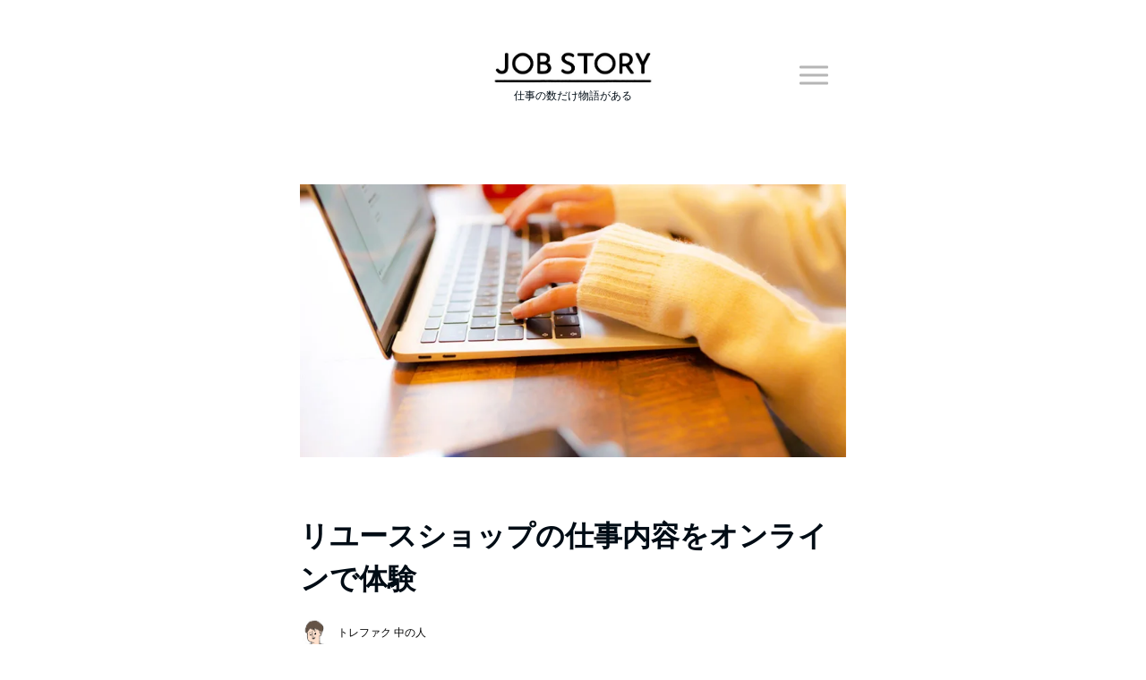

--- FILE ---
content_type: text/html; charset=UTF-8
request_url: https://jobstory.jp/1day-online-tfp/
body_size: 37503
content:
<!DOCTYPE html>
<html lang="ja" dir="ltr">
<head prefix="og: http://ogp.me/ns# fb: http://ogp.me/ns/fb# article: http://ogp.me/ns/article#">
<meta charset="UTF-8">
<meta name="viewport" content="width=device-width,initial-scale=1.0">
<meta name="keywords" content="" >
<meta name="description" content="こんにちは。新卒採用担当です。 2022卒の就活生の皆様におかれましては、例年以上に不安を抱えた状態で就活に取り組まれていると思います。 大変なことも多いと思いますが、ぜひ頑張ってください。この一年の取り組みが、自身の成長に必ず繋がっていき...">
<meta name='robots' content='index, follow, max-image-preview:large, max-snippet:-1, max-video-preview:-1' />
	<style>img:is([sizes="auto" i], [sizes^="auto," i]) { contain-intrinsic-size: 3000px 1500px }</style>
	
	<!-- This site is optimized with the Yoast SEO plugin v26.3 - https://yoast.com/wordpress/plugins/seo/ -->
	<title>リユースショップの仕事内容をオンラインで体験 - 仕事を楽しく、視野を広く - JOB STORY</title>
	<meta name="description" content="テレワークの流れ？ 「1day仕事体験」のオンライン版（リモート版）が、色んな企業で動き始めているみたいです！" />
	<link rel="canonical" href="https://jobstory.jp/1day-online-tfp/" />
	<script type="application/ld+json" class="yoast-schema-graph">{"@context":"https://schema.org","@graph":[{"@type":"WebPage","@id":"https://jobstory.jp/1day-online-tfp/","url":"https://jobstory.jp/1day-online-tfp/","name":"リユースショップの仕事内容をオンラインで体験 - 仕事を楽しく、視野を広く - JOB STORY","isPartOf":{"@id":"https://jobstory.jp/#website"},"primaryImageOfPage":{"@id":"https://jobstory.jp/1day-online-tfp/#primaryimage"},"image":{"@id":"https://jobstory.jp/1day-online-tfp/#primaryimage"},"thumbnailUrl":"https://jobstory.jp/wp-content/uploads/2020/10/online-1day.jpg","datePublished":"2020-10-14T04:00:00+00:00","dateModified":"2024-04-03T06:06:09+00:00","author":{"@id":"https://jobstory.jp/#/schema/person/95864186b377a464f6b7beb76dfe20ae"},"description":"テレワークの流れ？ 「1day仕事体験」のオンライン版（リモート版）が、色んな企業で動き始めているみたいです！","breadcrumb":{"@id":"https://jobstory.jp/1day-online-tfp/#breadcrumb"},"inLanguage":"ja","potentialAction":[{"@type":"ReadAction","target":["https://jobstory.jp/1day-online-tfp/"]}]},{"@type":"ImageObject","inLanguage":"ja","@id":"https://jobstory.jp/1day-online-tfp/#primaryimage","url":"https://jobstory.jp/wp-content/uploads/2020/10/online-1day.jpg","contentUrl":"https://jobstory.jp/wp-content/uploads/2020/10/online-1day.jpg","width":800,"height":400},{"@type":"BreadcrumbList","@id":"https://jobstory.jp/1day-online-tfp/#breadcrumb","itemListElement":[{"@type":"ListItem","position":1,"name":"ホーム","item":"https://jobstory.jp/"},{"@type":"ListItem","position":2,"name":"リユースショップの仕事内容をオンラインで体験"}]},{"@type":"WebSite","@id":"https://jobstory.jp/#website","url":"https://jobstory.jp/","name":"ジョブストーリー","description":"仕事の数だけ物語がある","potentialAction":[{"@type":"SearchAction","target":{"@type":"EntryPoint","urlTemplate":"https://jobstory.jp/?s={search_term_string}"},"query-input":{"@type":"PropertyValueSpecification","valueRequired":true,"valueName":"search_term_string"}}],"inLanguage":"ja"},{"@type":"Person","@id":"https://jobstory.jp/#/schema/person/95864186b377a464f6b7beb76dfe20ae","name":"トレファク 中の人","image":{"@type":"ImageObject","inLanguage":"ja","@id":"https://jobstory.jp/#/schema/person/image/","url":"https://secure.gravatar.com/avatar/92215068b5c77398a9e8d9993d8930979ae858769a8fc46a67e20a55314051e9?s=96&d=mm&r=g","contentUrl":"https://secure.gravatar.com/avatar/92215068b5c77398a9e8d9993d8930979ae858769a8fc46a67e20a55314051e9?s=96&d=mm&r=g","caption":"トレファク 中の人"},"description":"トレジャー・ファクトリー人材開発室のスタッフが、当社の魅力についてさまざまな視点でお伝えいたします。","url":"https://jobstory.jp/author/trefac-jinzai/"}]}</script>
	<!-- / Yoast SEO plugin. -->


<link rel='dns-prefetch' href='//ajax.googleapis.com' />
<link rel='dns-prefetch' href='//unpkg.com' />
<link rel="alternate" type="application/rss+xml" title="ジョブストーリー &raquo; フィード" href="https://jobstory.jp/feed/" />
<link rel="alternate" type="application/rss+xml" title="ジョブストーリー &raquo; コメントフィード" href="https://jobstory.jp/comments/feed/" />
<!--OGP-->
<meta property="og:title" content="リユースショップの仕事内容をオンラインで体験 | ジョブストーリー">
<meta property="og:type" content="article">
<meta property="og:url" content="https://jobstory.jp/1day-online-tfp/">
<meta property="og:image" content="https://jobstory.jp/wp-content/uploads/2020/10/online-1day.jpg">
<meta property="og:image:width" content="800">
<meta property="og:image:height" content="400">
<meta property="og:image:alt" content="リユースショップの仕事内容をオンラインで体験 | ジョブストーリー">
<meta property="og:description" content="こんにちは。新卒採用担当です。 2022卒の就活生の皆様におかれましては、例年以上に不安を抱えた状態で就活に取り組まれていると思います。 大変なことも多いと思いますが、ぜひ頑張ってください。この一年の取り組みが、自身の成長に必ず繋がっていき...">
<meta property="og:site_name" content="ジョブストーリー">
<meta property="article:published_time" content="2020-10-14T13:00:00+09:00">
<meta property="article:modified_time" content="2024-04-03T15:06:09+09:00">
<meta property="og:locale" content="ja">
<!--/OGP-->
<!--Twitter Card-->
<meta name="twitter:card" content="summary_large_image">
<meta name="twitter:image" content="https://jobstory.jp/wp-content/uploads/2020/10/online-1day.jpg">
<!--/Twitter Card-->
<link rel='stylesheet' id='emanon-blocks-swiper-style-css' href='https://jobstory.jp/wp-content/plugins/emanon-blocks/assets/css/swiper-bundle.min.css?ver=2.4.5' media='all' />
<style id='emanon-blocks-inline-css'>
[class*=epb-inline-button-] {position: relative;padding-top: 6px;padding-bottom: 6px;padding-right: 32px;padding-left: 32px;border-radius:0px;text-decoration: none !important;text-align: center;line-height: 1.5;letter-spacing: 0.04em;font-size: 0.88889rem;overflow: hidden;cursor: pointer;transition: all 0.3s ease;}[class*=epb-inline-button-] > a {text-decoration: none !important;}.epb-inline-button-01 > a {color:#ffffff !important;}.epb-inline-button-01:hover > a {color:#ffffff !important;}.epb-inline-button-02 > a {color:#ffffff !important;}.epb-inline-button-02:hover > a {color:#eeee22 !important;}.epb-inline-button-03 > a {color:#ffffff !important;}.epb-inline-button-03:hover > a {color:#ffffff !important;}@keyframes epb-lustre {100% {left: 60%;}}.epb-inline-button-01 {background-color:#1e73be;color:#ffffff !important;}.epb-inline-button-01:hover {background-color:#1e73be;color:#ffffff !important;}.epb-inline-button-02 {background-color:#eeee22;color:#ffffff !important;}.epb-inline-button-02:hover {background-color:#ffffff;color:#eeee22 !important;}.epb-inline-button-03 {background-color:#dd3333;color:#ffffff !important;}.epb-inline-button-03:hover {background-color:#dd3333;color:#ffffff !important;}mark.epb-linemaker-01 {background-color:#b2ffb2;font-style: normal;}mark.epb-linemaker-02 {background-color:#ffe0c1;font-style: normal;}mark.epb-linemaker-03 {background-color:#cab8d9;font-style: normal;}.epb-underline-01 {background: linear-gradient(transparent 60%, #b2ffb2 60%);}.epb-underline-02 {background: linear-gradient(transparent 60%, #ffe0c1 60%);}.epb-underline-03 {background: linear-gradient(transparent 60%, #cab8d9 60%);}[class*=epb-table-icon-] {min-height: 2em;}[class*=epb-table-icon-]::before {font-size: 2em;}.epb-table-icon-double-circle::before {color: #8ed1fc;}.epb-table-icon-circle::before {color: #7bdcb5;}.epb-table-icon-triangle::before {color: #ffedb3;}.epb-table-icon-close::before {color: #ff8585;}.epb-table-icon-checkmark::before {color: #ffedb3;}.epb-table-icon-alert::before {color: #ff8585;}.epb-table-icon-custom-01::before {content: "\e9d7";color: #8ed1fc;}.epb-table-icon-custom-02::before {content: "\e9d8";color: #8ed1fc;}.epb-table-icon-custom-03::before {content: "\e9d9";color: #8ed1fc;}.is-style-item__checkmark > li::before {color: #484848;}.is-style-item__checkmark--square > li::before {color: #484848;}.is-style-item__alert > li::before {color: #dc3545;}.is-style-item__alert--circle > li::before {color: #dc3545;}.is-style-item__question--circle > li::before {color: #484848;}.is-style-item__arrow > li::before {color: #484848;}.is-style-item__arrow--circle > li::before {color: #484848;}.is-style-item__arrow--square > li::before {color: #484848;}.is-style-item__notes > li::before {color: #484848;}.is-style-item__good > li::before {color: #007bff;}.is-style-item__bad > li::before {color: #ff8585;}.is-style-item__vertical-line > li:not(:last-child)::after {color: #e5e7e8;}.is-style-item__diagonal-line > li:not(:last-child)::after {color: #e5e7e8;}.is-style-item__border > li {border: solid 1px #e5e7e8;}ol.is-style-item__num--circle > li::before {background: #484848;color: #ffffff;}ol.is-style-item__num--square > li::before {background: #484848;color: #ffffff;}ol.is-style-item__num--zero li::before {color: #484848;}ol.is-style-item__num--border>li { border: solid 1px #b8bcc0;}ol.is-style-item__num--border>li::before {background:#b8bcc0;}.epb-font-family-01 {font-family: ;}.epb-font-family-02 {font-family: ;}.epb-font-family-03 {font-family: ;}:root {--emp-mask-balloon: url(https://jobstory.jp/wp-content/plugins/emanon-blocks/assets/img/mask-balloon.svg);--emp-mask-circle: url(https://jobstory.jp/wp-content/plugins/emanon-blocks/assets/img/mask-circle.svg);--emp-mask-fluid01: url(https://jobstory.jp/wp-content/plugins/emanon-blocks/assets/img/mask-fluid01.svg);--emp-mask-fluid02: url(https://jobstory.jp/wp-content/plugins/emanon-blocks/assets/img/mask-fluid02.svg);--emp-mask-fluid03: url(https://jobstory.jp/wp-content/plugins/emanon-blocks/assets/img/mask-fluid03.svg);--emp-mask-fluid04: url(https://jobstory.jp/wp-content/plugins/emanon-blocks/assets/img/mask-fluid04.svg);--emp-mask-fluid05: url(https://jobstory.jp/wp-content/plugins/emanon-blocks/assets/img/mask-fluid05.svg);--emp-mask-fluid06: url(https://jobstory.jp/wp-content/plugins/emanon-blocks/assets/img/mask-fluid06.svg);--emp-mask-fluid07: url(https://jobstory.jp/wp-content/plugins/emanon-blocks/assets/img/mask-fluid07.svg);--emp-mask-fluid08: url(https://jobstory.jp/wp-content/plugins/emanon-blocks/assets/img/mask-fluid08.svg);}
</style>
<link rel='stylesheet' id='wp-block-library-css' href='https://jobstory.jp/wp-includes/css/dist/block-library/style.min.css?ver=6.8.3' media='all' />
<link rel='stylesheet' id='emanon-blocks-accordion-style-css' href='https://jobstory.jp/wp-content/plugins/emanon-blocks/build/block-accordion/style-index.css?ver=2.4.4' media='all' />
<link rel='stylesheet' id='emanon-blocks-advanced-button-template-style-css' href='https://jobstory.jp/wp-content/plugins/emanon-blocks/build/block-advanced-button-template/style-index.css?ver=2.4.4' media='all' />
<link rel='stylesheet' id='emanon-blocks-advanced-headling-style-css' href='https://jobstory.jp/wp-content/plugins/emanon-blocks/build/block-advanced-headling/style-index.css?ver=2.3.8' media='all' />
<link rel='stylesheet' id='emanon-blocks-award-style-css' href='https://jobstory.jp/wp-content/plugins/emanon-blocks/build/block-award/style-index.css?ver=2.3.8' media='all' />
<link rel='stylesheet' id='emanon-blocks-balloon-style-css' href='https://jobstory.jp/wp-content/plugins/emanon-blocks/build/block-balloon/style-index.css?ver=2.3.8' media='all' />
<link rel='stylesheet' id='emanon-blocks-banner-style-css' href='https://jobstory.jp/wp-content/plugins/emanon-blocks/build/block-banner/style-index.css?ver=2.3.8' media='all' />
<link rel='stylesheet' id='emanon-blocks-bar-graph-style-css' href='https://jobstory.jp/wp-content/plugins/emanon-blocks/build/block-bar-graph/style-index.css?ver=2.3.8' media='all' />
<link rel='stylesheet' id='emanon-blocks-broken-grid-style-css' href='https://jobstory.jp/wp-content/plugins/emanon-blocks/build/block-broken-grid/style-index.css?ver=2.3.8' media='all' />
<link rel='stylesheet' id='emanon-blocks-circle-graph-style-css' href='https://jobstory.jp/wp-content/plugins/emanon-blocks/build/block-circle-graph/style-index.css?ver=2.3.8' media='all' />
<link rel='stylesheet' id='emanon-blocks-circle-simple-graph-style-css' href='https://jobstory.jp/wp-content/plugins/emanon-blocks/build/block-circle-simple-graph/style-index.css?ver=2.3.8' media='all' />
<link rel='stylesheet' id='emanon-blocks-column-template-style-css' href='https://jobstory.jp/wp-content/plugins/emanon-blocks/build/block-column-template/style-index.css?ver=2.3.8' media='all' />
<style id='emanon-blocks-container-box-style-inline-css'>
.epb-container-box{margin:var(--epb-container-box-margin-top-sp) var(--epb-container-box-margin-right-sp) var(--epb-container-box-margin-bottom-sp) var(--epb-container-box-margin-left-sp);max-width:min(100%,var(--epb-container-box-width));padding:var(--epb-container-box-padding-top) var(--epb-container-box-padding-right) var(--epb-container-box-padding-bottom) var(--epb-container-box-padding-left);position:relative;z-index:var(--epb-container-box-z-index)}.epb-container-box>*{width:100%}.epb-container-box.epb-has-container-box-margin-item>*{margin-bottom:0;margin-top:var(--epb-container-box-margin-item)}.epb-container-box.epb-has-container-box-margin-item>:first-child{margin-top:0}@media screen and (min-width:600px){.epb-container-box{margin:var(--epb-container-box-margin-top-tablet) var(--epb-container-box-margin-right-tablet) var(--epb-container-box-margin-bottom-tablet) var(--epb-container-box-margin-left-tablet)}}@media screen and (min-width:960px){.epb-container-box{margin:var(--epb-container-box-margin-top-pc) var(--epb-container-box-margin-right-pc) var(--epb-container-box-margin-bottom-pc) var(--epb-container-box-margin-left-pc)}}
</style>
<link rel='stylesheet' id='emanon-blocks-container-flex-style-css' href='https://jobstory.jp/wp-content/plugins/emanon-blocks/build/block-container-flex/style-index.css?ver=2.3.8' media='all' />
<link rel='stylesheet' id='emanon-blocks-container-loop-style-css' href='https://jobstory.jp/wp-content/plugins/emanon-blocks/build/block-container-loop/style-index.css?ver=2.3.8' media='all' />
<style id='emanon-blocks-container-position-style-inline-css'>
.epb-container-position{bottom:var(--epb-container-position-bottom);box-sizing:border-box;left:var(--epb-container-position-left);position:var(--epb-container-position);right:var(--epb-container-position-right);top:var(--epb-container-position-top);width:var(--epb-container-position-width-size-pc);z-index:var(--epb-container-position-zindex)}.epb-is-container-position-set-all{transform:translate(-50%,-50%)}.epb-is-container-position-set-bottom,.epb-is-container-position-set-top{transform:translateX(-50%)}.epb-is-container-position-set-left,.epb-is-container-position-set-right{transform:translateY(-50%)}.epb-container-position.epb-has-container-position-mobile-width-size{width:var(--epb-container-position-width-size-sp)}@media screen and (min-width:600px){.epb-container-position.epb-has-container-position-mobile-width-size{width:var(--epb-container-position-width-size-tablet)}}@media screen and (min-width:960px){.epb-container-position.epb-has-container-position-mobile-width-size{width:var(--epb-container-position-width-size-pc)}}
</style>
<link rel='stylesheet' id='emanon-blocks-affiliate-button-style-css' href='https://jobstory.jp/wp-content/plugins/emanon-blocks/build/block-deprecated-affiliate-button/style-index.css?ver=6.8.3' media='all' />
<link rel='stylesheet' id='emanon-blocks-background-style-css' href='https://jobstory.jp/wp-content/plugins/emanon-blocks/build/block-deprecated-background/style-index.css?ver=2.3.6' media='all' />
<style id='emanon-blocks-block-box-style-inline-css'>
.block-box-heading{background-color:#009dee;border-radius:3px 3px 0 0;color:#fff;letter-spacing:.05em;line-height:1;margin-bottom:-1px;padding:8px 16px;position:relative}.block-box-h-balloon .block-box-heading,.block-box-h-left .block-box-heading{display:inline-block}.block-box-body-h-left{border:1px solid #009dee;border-radius:0 3px 3px 3px}.block-box-h-balloon,.block-box-h-left,.block-box-h-wide-left{position:relative}.block-box-h-balloon i,.block-box-h-left i,.block-box-h-wide-left i{color:#fff;font-size:16px;left:12px;margin:0;position:absolute;top:50%!important;transform:translateY(-50%)!important;z-index:1}.block-box-h-balloon .block-box-heading:after{background-color:inherit;bottom:-6px;content:"";height:12px;left:24px;position:absolute;transform:rotate(45deg);width:12px}.block-box-body-h-balloon,.block-box-body-h-wide-center,.block-box-body-h-wide-left{border:1px solid #009dee;border-radius:0 0 3px 3px}.block-box-text{line-height:1.8!important;padding:16px}
</style>
<link rel='stylesheet' id='emanon-blocks-block-button-style-css' href='https://jobstory.jp/wp-content/plugins/emanon-blocks/build/block-deprecated-button/style-index.css?ver=6.8.3' media='all' />
<link rel='stylesheet' id='emanon-blocks-button-premium-style-css' href='https://jobstory.jp/wp-content/plugins/emanon-blocks/build/block-deprecated-button-premium/style-index.css?ver=6.8.3' media='all' />
<style id='emanon-blocks-block-cta-box-style-inline-css'>
.eb-cta-box .block-cta-wrapper{border:1px solid #ccc;border-radius:3px;text-align:center}.block-cta-wrapper a{text-decoration:none!important}.block-cta-header{margin-bottom:1rem}.block-cta-header h3{margin:0!important;padding:0!important}.block-cta-header p{margin:0 0 32px}.block-cta-text{padding-top:16px!important}.block-cta-microcopy{font-size:12px;line-height:1!important;margin:0!important;padding:16px 0 0!important}
</style>
<style id='emanon-blocks-block-download-file-style-inline-css'>
.block-download-file-wrapper{border-color:#efefef;border-radius:3px;text-align:center}.block-download-file-wrapper a{text-decoration:none!important}.block-download-file-microcopy{font-size:12px;line-height:1!important;padding-top:8px}
</style>
<link rel='stylesheet' id='emanon-blocks-faq-style-css' href='https://jobstory.jp/wp-content/plugins/emanon-blocks/build/block-deprecated-faq/style-index.css?ver=6.8.3' media='all' />
<link rel='stylesheet' id='emanon-blocks-faqs-template-style-css' href='https://jobstory.jp/wp-content/plugins/emanon-blocks/build/block-deprecated-faqs-template/style-index.css?ver=6.8.3' media='all' />
<style id='emanon-blocks-block-frame-style-inline-css'>
.block-frame-border{border:4px solid #ccc}.block-frame-dashed{border:4px dashed #ccc}.block-frame-double{border:4px double #ccc}.block-frame-upDown{border:4px solid #ccc;border-left:none;border-right:none}.block-frame-left{border-left:4px solid #ccc}.block-frame-inner>*{margin-bottom:4px}.block-frame-inner>:last-child{margin-bottom:0}
</style>
<link rel='stylesheet' id='emanon-blocks-headling-style-css' href='https://jobstory.jp/wp-content/plugins/emanon-blocks/build/block-deprecated-headling/style-index.css?ver=6.8.3' media='all' />
<link rel='stylesheet' id='emanon-blocks-icon-style-css' href='https://jobstory.jp/wp-content/plugins/emanon-blocks/build/block-deprecated-icon/style-index.css?ver=2.3.6' media='all' />
<style id='emanon-blocks-block-icon-list-style-inline-css'>
.block-icon-list-wrapper{align-items:center;border:1px solid #e5e7e8;border-radius:3px;box-sizing:border-box;display:flex;padding:12px}.block-icon-list-wrapper i{border-right:1px solid #e5e7e8;font-size:14px;margin-right:10px;padding-right:8px}.block-icon-list-wrapper a{text-decoration:none}.block-icon-list-heading{width:100%}.eb-block-icon-list i[data-fontweight=normal]{font-weight:400}.eb-block-icon-list i[data-fontweight=bold]{font-weight:700}.block-icon-list-heading[data-fontweight=normal]{font-weight:400}.block-icon-list-heading[data-fontweight=bold]{font-weight:700}
</style>
<link rel='stylesheet' id='emanon-blocks-icon-text-style-css' href='https://jobstory.jp/wp-content/plugins/emanon-blocks/build/block-deprecated-icon-text/style-index.css?ver=6.8.3' media='all' />
<style id='emanon-blocks-member-style-inline-css'>
.eb-block-member.block-row{display:flex;flex-wrap:wrap;width:calc(100% + 16px)}.block-member-col[class*=block-col-]{margin-bottom:32px;width:calc(100% - 16px)}.block-member-col[class*=block-col-]:last-child{margin-bottom:0}@media screen and (min-width:768px){.block-member-col[class*=block-col-]{margin-bottom:0;margin-right:16px}.block-member-col.block-col-1{width:calc(100% - 16px)}.block-member-col.block-col-2{width:calc(50% - 16px)}.block-member-col.block-col-3{width:calc(33.3% - 16px)}.block-member-col.block-col-4{width:calc(25% - 16px)}}.block-member-image-content{text-align:center}.block-member-image{border:1px solid #ccc;height:auto;width:100%}.eb-block-member.is-style-eb-image-circle .block-member-image{border-radius:50px;height:96px;-o-object-fit:cover;object-fit:cover;width:96px}.block-member-name{font-size:18px;margin-bottom:4px!important;margin-top:4px!important;text-align:center}.block-member-position{display:block;font-size:12px;margin-bottom:8px;text-align:center}.block-member-text{font-size:14px;line-height:1.5!important;margin:0}@media(max-width:767px){.eb-block-member.is-eb-scroll{flex-wrap:nowrap!important;overflow:scroll;padding-left:24px;-webkit-overflow-scrolling:touch;scroll-behavior:smooth;scroll-snap-type:x mandatory}.eb-block-member.is-eb-scroll .block-member-col{margin-bottom:0;margin-right:16px;max-width:260px;min-width:200px;scroll-snap-align:center}}
</style>
<style id='emanon-blocks-block-menu-list-style-inline-css'>
.block-menu-list-wrapper{display:flex;justify-content:space-between}.block-menu-center-line{flex-grow:1;margin:10px 18px}.block-menu-center-line hr{background-color:inherit;border:dotted #ddd;border-width:2px 0 0;margin:0!important}.block-menu-tax{display:contents;font-size:12px}
</style>
<style id='emanon-blocks-block-notice-style-inline-css'>
.eb-block-notice{border-radius:3px;padding:16px;position:relative}.block-notice-info{background-color:#f9f9f9;border:1px solid #ccc;border-radius:3px;padding:16px;position:relative}.block-notice-warning{background-color:#f7eaea;border:1px solid #ee6e73;border-radius:3px;padding:16px;position:relative}.block-notice-header{position:relative}.block-notice-info .fa,.block-notice-warning .fa{font-size:16px;position:absolute;top:20px}.block-notice-heading{font-size:16px}.block-notice-text{line-height:1.5!important;margin-bottom:0;margin-top:16px}
</style>
<link rel='stylesheet' id='emanon-blocks-panel-style-css' href='https://jobstory.jp/wp-content/plugins/emanon-blocks/build/block-deprecated-panel/style-index.css?ver=6.8.3' media='all' />
<link rel='stylesheet' id='emanon-blocks-block-pr-box-style-css' href='https://jobstory.jp/wp-content/plugins/emanon-blocks/build/block-deprecated-pr-box/style-index.css?ver=6.8.3' media='all' />
<link rel='stylesheet' id='emanon-blocks-price-style-css' href='https://jobstory.jp/wp-content/plugins/emanon-blocks/build/block-deprecated-price/style-index.css?ver=6.8.3' media='all' />
<link rel='stylesheet' id='emanon-blocks-pricing-table-style-css' href='https://jobstory.jp/wp-content/plugins/emanon-blocks/build/block-deprecated-pricing-table/style-index.css?ver=6.8.3' media='all' />
<link rel='stylesheet' id='emanon-blocks-separate-style-css' href='https://jobstory.jp/wp-content/plugins/emanon-blocks/build/block-deprecated-separate/style-index.css?ver=2.3.6' media='all' />
<style id='emanon-blocks-showcase-box-style-inline-css'>
.showcase-box-wrapper{align-items:center;border:1px solid #ccc;display:flex;flex-direction:column;overflow:hidden}.showcase-box-body{width:100%}.showcase-box-heading{margin:0 0 4px!important;overflow-wrap:break-word}.showcase-box-subheading{font-size:14px;overflow-wrap:break-word}.showcase-box-text{margin-bottom:0!important;overflow-wrap:break-word;text-align:left}.showcase-box-thumbnail{max-width:100%}.showcase-box-image{vertical-align:bottom}.showcase-box-btn-content{margin-top:32px;text-align:center}.showcase-box-btn-content .block-btn{padding-bottom:4px;padding-top:4px;text-decoration:none}.showcase-box-btn-content .block-btn:hover{border-radius:28px}@media screen and (min-width:768px){.showcase-box-wrapper{flex-direction:row}.showcase-box-image-position-right{flex-direction:row-reverse}.showcase-box-image-position-left .showcase-box-btn-content{text-align:left}.showcase-box-image-position-right .showcase-box-btn-content{text-align:right}.showcase-box-thumbnail{max-width:50%}}
</style>
<link rel='stylesheet' id='emanon-blocks-block-speech-bubble-style-css' href='https://jobstory.jp/wp-content/plugins/emanon-blocks/build/block-deprecated-speech-bubble/style-index.css?ver=6.8.3' media='all' />
<style id='emanon-blocks-block-testimonial-style-inline-css'>
.block-testimonial-wrapper{border:1px solid #ccc;border-radius:3px;padding:16px}.block-testimonial-header{padding-bottom:8px;position:relative}.block-testimonial-header .fa{font-size:14px;left:0;margin:0;position:absolute;top:6px}.block-testimonial-heading{font-weight:700}.block-testimonial-content{line-height:1.5!important;margin:0 0 16px!important}.block-testimonial-cite{align-items:center;display:flex}.block-testimonial-avatar{border:2px solid #ccc;border-radius:50%;flex:0 0 auto;height:72px;position:relative;width:72px}.block-testimonial-avatar-image{border-radius:40px;height:100%!important;margin:0!important;-o-object-fit:cover;object-fit:cover;position:relative;width:100%}.block-testimonial-name{display:block;line-height:16px;overflow-wrap:break-word}.block-testimonial-title{display:block;font-size:12px!important;line-height:1.3!important;margin-top:8px;overflow-wrap:break-word}.block-testimonial-left-aligned .block-testimonial-avatar{margin-right:16px}.block-testimonial-right-aligned .block-testimonial-cite{flex-direction:row-reverse;text-align:right}.block-testimonial-right-aligned .block-testimonial-avatar{margin-left:16px}.tblock-estimonial-right-aligned .block-testimonial-info{flex:0 0 auto}
</style>
<link rel='stylesheet' id='emanon-blocks-faq2-template-style-css' href='https://jobstory.jp/wp-content/plugins/emanon-blocks/build/block-faq2-template/style-index.css?ver=2.4.4.1' media='all' />
<link rel='stylesheet' id='emanon-blocks-grid-style-css' href='https://jobstory.jp/wp-content/plugins/emanon-blocks/build/block-grid/style-index.css?ver=2.3.8' media='all' />
<link rel='stylesheet' id='emanon-blocks-icon-link-style-css' href='https://jobstory.jp/wp-content/plugins/emanon-blocks/build/block-icon-link/style-index.css?ver=1.3.3' media='all' />
<link rel='stylesheet' id='emanon-blocks-info-lists-style-css' href='https://jobstory.jp/wp-content/plugins/emanon-blocks/build/block-info-lists/style-index.css?ver=2.4.4' media='all' />
<link rel='stylesheet' id='emanon-blocks-item-number-style-css' href='https://jobstory.jp/wp-content/plugins/emanon-blocks/build/block-item-number/style-index.css?ver=2.3.8' media='all' />
<style id='emanon-blocks-leaf-style-inline-css'>
.epb-leaf{margin-left:auto;margin-right:auto;max-width:100%;width:var(--epb-leaf-width-size)}.epb-leaf__inner{align-items:center;display:flex;justify-content:space-between}.epb-leaf__left img,.epb-leaf__right img{height:var(--epb-leaf-size-pc)!important}.epb-leaf.epb-has-leaf-mobile-size .epb-leaf__left img,.epb-leaf.epb-has-leaf-mobile-size .epb-leaf__right img{height:var(--epb-leaf-size-sp)!important}@media screen and (min-width:600px){.epb-leaf.epb-has-leaf-mobile-size .epb-leaf__left img,.epb-leaf.epb-has-leaf-mobile-size .epb-leaf__right img{height:var(--epb-leaf-size-tablet)!important}}@media screen and (min-width:960px){.epb-leaf.epb-has-leaf-mobile-size .epb-leaf__left img,.epb-leaf.epb-has-leaf-mobile-size .epb-leaf__right img{height:var(--epb-leaf-size-pc)!important}}
</style>
<style id='emanon-blocks-block-linkcard-style-inline-css'>
.eb-linkcard{position:relative}.linkcard-label{background:#fff;border-radius:3px;color:#333;font-size:12px;left:16px;letter-spacing:.25px;line-height:12px;padding:6px 8px;position:absolute;top:-12px;transition:.4s ease-in-out;z-index:1}.linkcard-label:before{content:"";display:inline-block;font-family:FontAwesome;margin-right:3px}.linkcard-inner{border:2px solid #009dee;border-radius:3px;padding:14px 20px 14px 14px;position:relative;transition:all .4s ease}.linkcard-inner:after{color:var(--eb-linkcard-icon-color);content:"";font-family:FontAwesome;font-size:20px;position:absolute;right:10px;top:50%;transform:translateY(-50%);transition:.4s ease-in-out}.linkcard-inner:hover{border-color:var(--eb-linkcard-hover-color)}@media screen and (min-width:768px){.linkcard-inner{padding:16px 28px 16px 16px}.linkcard-inner:after{right:14px}}.eb-linkcard .linkcard-link{cursor:pointer;display:block;text-decoration:none}.linkcard-link:hover .linkcard-inner:after{color:var(--eb-linkcard-hover-color);right:6px}.linkcard-title{color:#333;font-size:16px;line-height:1.8!important}.linkcard-sub-title{color:#333;font-size:12px;margin-top:4px}
</style>
<link rel='stylesheet' id='emanon-blocks-menu-list-template-style-css' href='https://jobstory.jp/wp-content/plugins/emanon-blocks/build/block-menu-list-template/style-index.css?ver=2.3.8' media='all' />
<link rel='stylesheet' id='emanon-blocks-microcopy-style-css' href='https://jobstory.jp/wp-content/plugins/emanon-blocks/build/block-microcopy/style-index.css?ver=2.3.8' media='all' />
<link rel='stylesheet' id='emanon-blocks-notice-box-style-css' href='https://jobstory.jp/wp-content/plugins/emanon-blocks/build/block-notice-box/style-index.css?ver=2.3.8' media='all' />
<link rel='stylesheet' id='emanon-blocks-panel-box-style-css' href='https://jobstory.jp/wp-content/plugins/emanon-blocks/build/block-panel-box/style-index.css?ver=2.3.8' media='all' />
<link rel='stylesheet' id='emanon-blocks-panel-circle-style-css' href='https://jobstory.jp/wp-content/plugins/emanon-blocks/build/block-panel-circle/style-index.css?ver=2.3.8' media='all' />
<link rel='stylesheet' id='emanon-blocks-block-panel-dl-style-css' href='https://jobstory.jp/wp-content/plugins/emanon-blocks/build/block-panel-dl/style-index.css?ver=2.4.0' media='all' />
<style id='emanon-blocks-block-panel-dl-template-style-inline-css'>
.epb-panel-dt__heading.epb-alignment-headling-left{align-items:flex-start;text-align:left}.epb-panel-dt__heading.epb-alignment-headling-center{align-items:center;text-align:center}.epb-panel-dt__heading.epb-alignment-headling-right{align-items:flex-end;text-align:right}
</style>
<link rel='stylesheet' id='emanon-blocks-panel-icon-style-css' href='https://jobstory.jp/wp-content/plugins/emanon-blocks/build/block-panel-icon/style-index.css?ver=2.3.8' media='all' />
<link rel='stylesheet' id='emanon-blocks-panel-number-style-css' href='https://jobstory.jp/wp-content/plugins/emanon-blocks/build/block-panel-number/style-index.css?ver=2.3.8' media='all' />
<link rel='stylesheet' id='emanon-blocks-panel-pricing-style-css' href='https://jobstory.jp/wp-content/plugins/emanon-blocks/build/block-panel-pricing/style-index.css?ver=2.3.8' media='all' />
<link rel='stylesheet' id='emanon-blocks-post-lists-style-css' href='https://jobstory.jp/wp-content/plugins/emanon-blocks/build/block-post-lists/style-index.css?ver=2.4.5' media='all' />
<link rel='stylesheet' id='emanon-blocks-post-slider-style-css' href='https://jobstory.jp/wp-content/plugins/emanon-blocks/build/block-post-slider/style-index.css?ver=2.4.5' media='all' />
<link rel='stylesheet' id='emanon-blocks-price-charge-style-css' href='https://jobstory.jp/wp-content/plugins/emanon-blocks/build/block-price-charge/style-index.css?ver=2.3.8' media='all' />
<link rel='stylesheet' id='emanon-blocks-profile-card-style-css' href='https://jobstory.jp/wp-content/plugins/emanon-blocks/build/block-profile-card/style-index.css?ver=2.3.8' media='all' />
<link rel='stylesheet' id='emanon-blocks-read-more-style-css' href='https://jobstory.jp/wp-content/plugins/emanon-blocks/build/block-read-more/style-index.css?ver=2.3.8' media='all' />
<link rel='stylesheet' id='emanon-blocks-review-style-css' href='https://jobstory.jp/wp-content/plugins/emanon-blocks/build/block-review/style-index.css?ver=2.3.8' media='all' />
<link rel='stylesheet' id='emanon-blocks-review-snippet-style-css' href='https://jobstory.jp/wp-content/plugins/emanon-blocks/build/block-review-snippet/style-index.css?ver=2.4.0' media='all' />
<link rel='stylesheet' id='emanon-blocks-rss-style-css' href='https://jobstory.jp/wp-content/plugins/emanon-blocks/build/block-rss/style-index.css?ver=2.3.8' media='all' />
<link rel='stylesheet' id='emanon-blocks-section-broken-style-css' href='https://jobstory.jp/wp-content/plugins/emanon-blocks/build/block-section-broken/style-index.css?ver=2.3.8' media='all' />
<link rel='stylesheet' id='emanon-blocks-section-divider-style-css' href='https://jobstory.jp/wp-content/plugins/emanon-blocks/build/block-section-divider/style-index.css?ver=2.3.8' media='all' />
<link rel='stylesheet' id='emanon-blocks-spacer-style-css' href='https://jobstory.jp/wp-content/plugins/emanon-blocks/build/block-spacer/style-index.css?ver=2.3.8' media='all' />
<style id='emanon-blocks-starrating-style-inline-css'>
.epb-star-rating.is-style-epb-radius{border-radius:3px}.epb-star-rating{align-items:center;display:flex}.epb-star-rating__title{font-size:16px;letter-spacing:.025em}.epb-star-rating__title.epb-margin-left{margin-right:var(--epb-title-space-pc)}.epb-star-rating__title.epb-margin-right{margin-left:var(--epb-title-space-pc)}.epb-star-rating__title.epb-margin-left.epb-has-mobile-margin{margin-right:var(--epb-title-space-sp)}.epb-star-rating__title.epb-margin-right.epb-has-mobile-margin{margin-left:var(--epb-title-space-sp)}@media screen and (min-width:600px){.epb-star-rating__title.epb-margin-left.epb-has-mobile-margin{margin-right:var(--epb-title-space-tablet)}.epb-star-rating__title.epb-margin-right.epb-has-mobile-margin{margin-left:var(--epb-title-space-tablet)}}@media screen and (min-width:960px){.epb-star-rating__title.epb-margin-left.epb-has-mobile-margin{margin-right:var(--epb-title-space-pc)}.epb-star-rating__title.epb-margin-right.epb-has-mobile-margin{margin-left:var(--epb-title-space-pc)}}.epb-star-icon{height:16px;margin-right:4px;width:16px}.epb-star-icon:last-child{margin-right:0}.epb-star-numeric__right{font-size:16px;margin-left:8px}.epb-star-numeric__left{font-size:16px;margin-right:8px}
</style>
<style id='emanon-blocks-block-step-style-inline-css'>
.block-step-col{display:flex;margin-bottom:24px}.block-step-col p{line-height:1.5!important;margin-bottom:0!important}.block-step-heading{margin:0 0 4px!important;overflow-wrap:break-word}.block-step-text{font-size:14px;overflow-wrap:break-word}.block-step-number-right{align-items:center;background-color:#009dee;border:1px solid #009dee;color:#fff;display:flex;justify-content:center;margin-right:16px;max-width:100%;min-height:60px;min-width:60px;position:relative}.block-step-number-right:before{border:8px solid transparent;border-left-color:inherit;content:"";left:100%;margin-top:-8px;position:absolute;top:50%}.block-step-number-down{align-items:center;background-color:#009dee;border:1px solid #009dee;color:#fff;display:flex;justify-content:center;margin-right:16px;max-width:100%;min-height:60px;min-width:60px;position:relative}.block-step-number-down:before{border:8px solid transparent;border-top-color:inherit;content:"";left:50%;margin-left:-8px;position:absolute;top:100%}.block-step-wrapper .block-step-col:last-child .block-step-number-down:before{display:none}
</style>
<link rel='stylesheet' id='emanon-blocks-tab-style-css' href='https://jobstory.jp/wp-content/plugins/emanon-blocks/build/block-tab/style-index.css?ver=2.3.8' media='all' />
<style id='emanon-blocks-timeline-style-inline-css'>
.epb-timeline{counter-reset:item!important}
</style>
<link rel='stylesheet' id='emanon-blocks-timeline-template-style-css' href='https://jobstory.jp/wp-content/plugins/emanon-blocks/build/block-timeline-template/style-index.css?ver=2.3.8' media='all' />
<link rel='stylesheet' id='emanon-blocks-triangle-style-css' href='https://jobstory.jp/wp-content/plugins/emanon-blocks/build/block-triangle/style-index.css?ver=2.3.8' media='all' />
<link rel='stylesheet' id='emanon-blocks-two-columns-style-css' href='https://jobstory.jp/wp-content/plugins/emanon-blocks/build/block-two-columns/style-index.css?ver=2.3.8' media='all' />
<style id='emanon-blocks-columns-style-inline-css'>
@media screen and (max-width:599px){.wp-block-columns.is-not-stacked-on-mobile.epb-column-sp-6{flex-wrap:wrap}.wp-block-columns.is-not-stacked-on-mobile.epb-column-sp-6>.wp-block-column:not(:first-child){margin-left:0}.wp-block-columns.epb-column-sp-6{width:100%}.wp-block-columns.epb-column-sp-6>.wp-block-column{flex-basis:calc(50% - var(--wp--style--block-gap, 2em)/2)!important}.wp-block-columns.epb-column-sp-6>.wp-block-column:nth-child(2){margin-top:0}.wp-block-columns.is-epb-scroll,.wp-block-columns.is-epb-scroll＿tablet{flex-wrap:nowrap!important;overflow:scroll;-webkit-overflow-scrolling:touch;scroll-behavior:smooth;scroll-snap-type:x mandatory}.wp-block-columns.is-epb-scroll .wp-block-column,.wp-block-columns.is-epb-scroll＿tablet .wp-block-column{margin-bottom:1px;margin-right:16px;margin-top:1px;max-width:320px;min-width:260px;scroll-snap-align:center}}@media(min-width:600px)and (max-width:959px){.wp-block-columns.is-epb-scroll＿tablet,.wp-block-columns.is-epb-scroll＿tablet-only{flex-wrap:nowrap!important;overflow:scroll;-webkit-overflow-scrolling:touch;scroll-behavior:smooth;scroll-snap-type:x mandatory}.wp-block-columns.is-epb-scroll＿tablet .wp-block-column,.wp-block-columns.is-epb-scroll＿tablet-only .wp-block-column{margin-bottom:1px;margin-left:24px;margin-top:1px;max-width:360px;min-width:300px;scroll-snap-align:center}}
</style>
<style id='emanon-blocks-list-style-inline-css'>
.is-style-list__margin li{padding-bottom:3px}.is-style-list__border-bottom li{border-bottom:1px solid #e5e7e8}.is-style-list__dashed-bottom li{border-bottom:1px dashed #e5e7e8}.is-style-list__white-bottom li{border-bottom:1px solid #fff}.is-style-list__flex,.is-style-list__flex-center{-moz-column-gap:1em;column-gap:1em;display:flex;flex-direction:row;flex-wrap:wrap;row-gap:1em}.is-style-list__flex-center{justify-content:center}.is-style-list__flex-right{-moz-column-gap:1em;column-gap:1em;display:flex;flex-direction:row;flex-wrap:wrap;justify-content:flex-end;row-gap:1em}[class*=is-style-list__flex] li{margin:0}
</style>
<link rel='stylesheet' id='emanon-blocks-paragraph-style-css' href='https://jobstory.jp/wp-content/plugins/emanon-blocks/build/extensions-core-paragraph/style-index.css?ver=6.8.3' media='all' />
<link rel='stylesheet' id='emanon-blocks-core-style-style-css' href='https://jobstory.jp/wp-content/plugins/emanon-blocks/build/extensions-core-style/style-index.css?ver=6.8.3' media='all' />
<link rel='stylesheet' id='emanon-blocks-animate-style-css' href='https://jobstory.jp/wp-content/plugins/emanon-blocks/build/sidebar-animate/style-index.css?ver=6.8.3' media='all' />
<style id='emanon-blocks-display-style-inline-css'>
@media(min-width:600px){.epb-display__sp-only{display:none!important}}@media screen and (max-width:599px){.epb-display__tablet,.epb-display__tablet-pc{display:none!important}}@media screen and (min-width:959px){.epb-display__tablet{display:none!important}}@media screen and (max-width:959px){.epb-display__pc{display:none!important}}
</style>
<link rel='stylesheet' id='emanon-blocks-margin-style-css' href='https://jobstory.jp/wp-content/plugins/emanon-blocks/build/sidebar-margin/style-index.css?ver=6.8.3' media='all' />
<style id='emanon-blocks-inline-font-family-style-inline-css'>
@media(min-width:600px)and (max-width:959px){.epb-font-size-tablet{font-size:var(--epb-font-size-tablet)}}
</style>
<style id='emanon-blocks-inline-font-size-sp-style-inline-css'>
@media screen and (max-width:599px){.epb-font-size-sp{font-size:var(--epb-font-size-sp)}}
</style>
<style id='emanon-blocks-inline-font-size-tablet-style-inline-css'>
@media(min-width:600px)and (max-width:959px){.epb-font-size-tablet{font-size:var(--epb-font-size-tablet)}}
</style>
<style id='emanon-blocks-insert-icon-style-inline-css'>
.u-inline-icon{display:inline-block;margin-left:.1em;margin-right:.1em}
</style>
<style id='emanon-blocks-marker-style-inline-css'>
.epb-linemaker-yellow{background-color:#ff0;font-style:normal}.epb-linemaker-red{background-color:#ffd0d1;font-style:normal}.epb-linemaker-blue{background-color:#a8eaff;font-style:normal}
</style>
<style id='emanon-blocks-newline-style-inline-css'>
.epb-display-sp:before,.epb-display-tablet:before{content:"\a";white-space:pre}.epb-display-pc:before{content:"";white-space:normal}@media screen and (min-width:600px){.epb-display-sp:before{content:"";white-space:normal}}@media screen and (min-width:1200px){.epb-display-tablet:before{content:"";white-space:normal}.epb-display-pc:before{content:"\a";white-space:pre}}
</style>
<style id='emanon-blocks-notes-style-inline-css'>
.epb-notes{color:#484848;font-size:12px}.epb-notes:before{content:"※";padding-left:2px;padding-right:2px}
</style>
<style id='emanon-blocks-table-icon-style-inline-css'>
[class*=epb-table-icon-]{align-items:center;display:flex;justify-content:center;position:relative;z-index:1}[class*=epb-table-icon-]:before{font-family:icomoon!important;left:50%;position:absolute;top:50%;transform:translate(-50%,-50%);z-index:-1;speak:none;font-style:normal;font-variant:normal;line-height:1;text-transform:none;-webkit-font-smoothing:antialiased}.epb-table-icon-double-circle:before{content:""}.epb-table-icon-circle:before{content:""}.epb-table-icon-triangle:before{content:""}.epb-table-icon-close:before{content:""}.epb-table-icon-checkmark:before{content:""}.epb-table-icon-alert:before{content:""}
</style>
<style id='emanon-blocks-underline-style-inline-css'>
.epb-underline,.epb-underline-hover:hover{text-decoration-line:underline;-webkit-text-decoration-skip-ink:none;text-decoration-skip-ink:none}.epb-underline-hover:hover{transition:all .3s ease}.epb-underline-dashed{border-bottom:1px dashed #7c95a8;padding-bottom:1px}.epb-underline-wavy{text-decoration-color:#7c95a8;text-decoration-line:underline;-webkit-text-decoration-skip-ink:none;text-decoration-skip-ink:none;text-decoration-style:wavy;text-decoration-thickness:1px;text-underline-offset:2px}.epb-underline-yellow{background:linear-gradient(transparent 60%,#ff0 0)}.epb-underline-red{background:linear-gradient(transparent 60%,#ffd0d1 0)}.epb-underline-blue{background:linear-gradient(transparent 60%,#a8eaff 0)}.epb-x-large-text{font-size:26px}.epb-large-text{font-size:21px}.epb-normal-text{font-size:16px}.epb-small-text{font-size:12.8px}@media screen and (max-width:599px){.epb-small-text-sp{font-size:12.8px}}
</style>
<link rel='stylesheet' id='emanon-blocks-style-fontawesome-css' href='https://jobstory.jp/wp-content/plugins/emanon-blocks/assets/vendor/fontawesome/css/font-awesome.min.css?ver=2.4.5' media='all' />
<style id='global-styles-inline-css'>
:root{--wp--preset--aspect-ratio--square: 1;--wp--preset--aspect-ratio--4-3: 4/3;--wp--preset--aspect-ratio--3-4: 3/4;--wp--preset--aspect-ratio--3-2: 3/2;--wp--preset--aspect-ratio--2-3: 2/3;--wp--preset--aspect-ratio--16-9: 16/9;--wp--preset--aspect-ratio--9-16: 9/16;--wp--preset--color--black: #000000;--wp--preset--color--cyan-bluish-gray: #abb8c3;--wp--preset--color--white: #ffffff;--wp--preset--color--pale-pink: #f78da7;--wp--preset--color--vivid-red: #cf2e2e;--wp--preset--color--luminous-vivid-orange: #ff6900;--wp--preset--color--luminous-vivid-amber: #fcb900;--wp--preset--color--light-green-cyan: #7bdcb5;--wp--preset--color--vivid-green-cyan: #00d084;--wp--preset--color--pale-cyan-blue: #8ed1fc;--wp--preset--color--vivid-cyan-blue: #0693e3;--wp--preset--color--vivid-purple: #9b51e0;--wp--preset--color--dark-01: #3f5973;--wp--preset--color--dark-02: #8ba0b6;--wp--preset--color--dark-03: #9b8d77;--wp--preset--color--light-01: #5f83a8;--wp--preset--color--light-02: #bfcbd7;--wp--preset--color--light-03: #bfb6a8;--wp--preset--color--info: #007bff;--wp--preset--color--success: #00c851;--wp--preset--color--warning: #dc3545;--wp--preset--color--yellow: #f0ad4e;--wp--preset--color--orange: #f2852f;--wp--preset--color--purple: #9b51e0;--wp--preset--color--light-blue: #8ed1fc;--wp--preset--color--light-green: #7bdcb5;--wp--preset--color--gray: #e5e7e8;--wp--preset--color--dark-gray: #b8bcc0;--wp--preset--color--light-black: #484848;--wp--preset--color--ep-black: #303030;--wp--preset--color--dark-white: #f8f8f8;--wp--preset--color--ep-white: #ffffff;--wp--preset--gradient--vivid-cyan-blue-to-vivid-purple: linear-gradient(135deg,rgba(6,147,227,1) 0%,rgb(155,81,224) 100%);--wp--preset--gradient--light-green-cyan-to-vivid-green-cyan: linear-gradient(135deg,rgb(122,220,180) 0%,rgb(0,208,130) 100%);--wp--preset--gradient--luminous-vivid-amber-to-luminous-vivid-orange: linear-gradient(135deg,rgba(252,185,0,1) 0%,rgba(255,105,0,1) 100%);--wp--preset--gradient--luminous-vivid-orange-to-vivid-red: linear-gradient(135deg,rgba(255,105,0,1) 0%,rgb(207,46,46) 100%);--wp--preset--gradient--very-light-gray-to-cyan-bluish-gray: linear-gradient(135deg,rgb(238,238,238) 0%,rgb(169,184,195) 100%);--wp--preset--gradient--cool-to-warm-spectrum: linear-gradient(135deg,rgb(74,234,220) 0%,rgb(151,120,209) 20%,rgb(207,42,186) 40%,rgb(238,44,130) 60%,rgb(251,105,98) 80%,rgb(254,248,76) 100%);--wp--preset--gradient--blush-light-purple: linear-gradient(135deg,rgb(255,206,236) 0%,rgb(152,150,240) 100%);--wp--preset--gradient--blush-bordeaux: linear-gradient(135deg,rgb(254,205,165) 0%,rgb(254,45,45) 50%,rgb(107,0,62) 100%);--wp--preset--gradient--luminous-dusk: linear-gradient(135deg,rgb(255,203,112) 0%,rgb(199,81,192) 50%,rgb(65,88,208) 100%);--wp--preset--gradient--pale-ocean: linear-gradient(135deg,rgb(255,245,203) 0%,rgb(182,227,212) 50%,rgb(51,167,181) 100%);--wp--preset--gradient--electric-grass: linear-gradient(135deg,rgb(202,248,128) 0%,rgb(113,206,126) 100%);--wp--preset--gradient--midnight: linear-gradient(135deg,rgb(2,3,129) 0%,rgb(40,116,252) 100%);--wp--preset--font-size--small: 13px;--wp--preset--font-size--medium: 20px;--wp--preset--font-size--large: 36px;--wp--preset--font-size--x-large: 42px;--wp--preset--font-size--ema-s-4: 0.66667rem;--wp--preset--font-size--ema-s-3: 0.72727rem;--wp--preset--font-size--ema-s-2: 0.8rem;--wp--preset--font-size--ema-s-1: 0.88889rem;--wp--preset--font-size--ema-m: 1rem;--wp--preset--font-size--ema-l-1: 1.14286rem;--wp--preset--font-size--ema-l-2: 1.33333rem;--wp--preset--font-size--ema-l-3: 1.6rem;--wp--preset--font-size--ema-l-4: 2rem;--wp--preset--font-size--ema-l-5: 2.666666667rem;--wp--preset--font-size--ema-l-6: 4rem;--wp--preset--spacing--20: 0.44rem;--wp--preset--spacing--30: 0.67rem;--wp--preset--spacing--40: 1rem;--wp--preset--spacing--50: 1.5rem;--wp--preset--spacing--60: 2.25rem;--wp--preset--spacing--70: 3.38rem;--wp--preset--spacing--80: 5.06rem;--wp--preset--shadow--natural: 6px 6px 9px rgba(0, 0, 0, 0.2);--wp--preset--shadow--deep: 12px 12px 50px rgba(0, 0, 0, 0.4);--wp--preset--shadow--sharp: 6px 6px 0px rgba(0, 0, 0, 0.2);--wp--preset--shadow--outlined: 6px 6px 0px -3px rgba(255, 255, 255, 1), 6px 6px rgba(0, 0, 0, 1);--wp--preset--shadow--crisp: 6px 6px 0px rgba(0, 0, 0, 1);--wp--preset--shadow--custom: 0 1px 3px 1px rgb(0 0  0 / 0.08);}:root { --wp--style--global--content-size: 768px;--wp--style--global--wide-size: calc(768px + 48px); }:where(body) { margin: 0; }.wp-site-blocks > .alignleft { float: left; margin-right: 2em; }.wp-site-blocks > .alignright { float: right; margin-left: 2em; }.wp-site-blocks > .aligncenter { justify-content: center; margin-left: auto; margin-right: auto; }:where(.wp-site-blocks) > * { margin-block-start: 32px; margin-block-end: 0; }:where(.wp-site-blocks) > :first-child { margin-block-start: 0; }:where(.wp-site-blocks) > :last-child { margin-block-end: 0; }:root { --wp--style--block-gap: 32px; }:root :where(.is-layout-flow) > :first-child{margin-block-start: 0;}:root :where(.is-layout-flow) > :last-child{margin-block-end: 0;}:root :where(.is-layout-flow) > *{margin-block-start: 32px;margin-block-end: 0;}:root :where(.is-layout-constrained) > :first-child{margin-block-start: 0;}:root :where(.is-layout-constrained) > :last-child{margin-block-end: 0;}:root :where(.is-layout-constrained) > *{margin-block-start: 32px;margin-block-end: 0;}:root :where(.is-layout-flex){gap: 32px;}:root :where(.is-layout-grid){gap: 32px;}.is-layout-flow > .alignleft{float: left;margin-inline-start: 0;margin-inline-end: 2em;}.is-layout-flow > .alignright{float: right;margin-inline-start: 2em;margin-inline-end: 0;}.is-layout-flow > .aligncenter{margin-left: auto !important;margin-right: auto !important;}.is-layout-constrained > .alignleft{float: left;margin-inline-start: 0;margin-inline-end: 2em;}.is-layout-constrained > .alignright{float: right;margin-inline-start: 2em;margin-inline-end: 0;}.is-layout-constrained > .aligncenter{margin-left: auto !important;margin-right: auto !important;}.is-layout-constrained > :where(:not(.alignleft):not(.alignright):not(.alignfull)){max-width: var(--wp--style--global--content-size);margin-left: auto !important;margin-right: auto !important;}.is-layout-constrained > .alignwide{max-width: var(--wp--style--global--wide-size);}body .is-layout-flex{display: flex;}.is-layout-flex{flex-wrap: wrap;align-items: center;}.is-layout-flex > :is(*, div){margin: 0;}body .is-layout-grid{display: grid;}.is-layout-grid > :is(*, div){margin: 0;}body{padding-top: 0px;padding-right: 0px;padding-bottom: 0px;padding-left: 0px;}a:where(:not(.wp-element-button)){text-decoration: underline;}:root :where(.wp-element-button, .wp-block-button__link){background-color: #32373c;border-width: 0;color: #fff;font-family: inherit;font-size: inherit;line-height: inherit;padding: calc(0.667em + 2px) calc(1.333em + 2px);text-decoration: none;}.has-black-color{color: var(--wp--preset--color--black) !important;}.has-cyan-bluish-gray-color{color: var(--wp--preset--color--cyan-bluish-gray) !important;}.has-white-color{color: var(--wp--preset--color--white) !important;}.has-pale-pink-color{color: var(--wp--preset--color--pale-pink) !important;}.has-vivid-red-color{color: var(--wp--preset--color--vivid-red) !important;}.has-luminous-vivid-orange-color{color: var(--wp--preset--color--luminous-vivid-orange) !important;}.has-luminous-vivid-amber-color{color: var(--wp--preset--color--luminous-vivid-amber) !important;}.has-light-green-cyan-color{color: var(--wp--preset--color--light-green-cyan) !important;}.has-vivid-green-cyan-color{color: var(--wp--preset--color--vivid-green-cyan) !important;}.has-pale-cyan-blue-color{color: var(--wp--preset--color--pale-cyan-blue) !important;}.has-vivid-cyan-blue-color{color: var(--wp--preset--color--vivid-cyan-blue) !important;}.has-vivid-purple-color{color: var(--wp--preset--color--vivid-purple) !important;}.has-dark-01-color{color: var(--wp--preset--color--dark-01) !important;}.has-dark-02-color{color: var(--wp--preset--color--dark-02) !important;}.has-dark-03-color{color: var(--wp--preset--color--dark-03) !important;}.has-light-01-color{color: var(--wp--preset--color--light-01) !important;}.has-light-02-color{color: var(--wp--preset--color--light-02) !important;}.has-light-03-color{color: var(--wp--preset--color--light-03) !important;}.has-info-color{color: var(--wp--preset--color--info) !important;}.has-success-color{color: var(--wp--preset--color--success) !important;}.has-warning-color{color: var(--wp--preset--color--warning) !important;}.has-yellow-color{color: var(--wp--preset--color--yellow) !important;}.has-orange-color{color: var(--wp--preset--color--orange) !important;}.has-purple-color{color: var(--wp--preset--color--purple) !important;}.has-light-blue-color{color: var(--wp--preset--color--light-blue) !important;}.has-light-green-color{color: var(--wp--preset--color--light-green) !important;}.has-gray-color{color: var(--wp--preset--color--gray) !important;}.has-dark-gray-color{color: var(--wp--preset--color--dark-gray) !important;}.has-light-black-color{color: var(--wp--preset--color--light-black) !important;}.has-ep-black-color{color: var(--wp--preset--color--ep-black) !important;}.has-dark-white-color{color: var(--wp--preset--color--dark-white) !important;}.has-ep-white-color{color: var(--wp--preset--color--ep-white) !important;}.has-black-background-color{background-color: var(--wp--preset--color--black) !important;}.has-cyan-bluish-gray-background-color{background-color: var(--wp--preset--color--cyan-bluish-gray) !important;}.has-white-background-color{background-color: var(--wp--preset--color--white) !important;}.has-pale-pink-background-color{background-color: var(--wp--preset--color--pale-pink) !important;}.has-vivid-red-background-color{background-color: var(--wp--preset--color--vivid-red) !important;}.has-luminous-vivid-orange-background-color{background-color: var(--wp--preset--color--luminous-vivid-orange) !important;}.has-luminous-vivid-amber-background-color{background-color: var(--wp--preset--color--luminous-vivid-amber) !important;}.has-light-green-cyan-background-color{background-color: var(--wp--preset--color--light-green-cyan) !important;}.has-vivid-green-cyan-background-color{background-color: var(--wp--preset--color--vivid-green-cyan) !important;}.has-pale-cyan-blue-background-color{background-color: var(--wp--preset--color--pale-cyan-blue) !important;}.has-vivid-cyan-blue-background-color{background-color: var(--wp--preset--color--vivid-cyan-blue) !important;}.has-vivid-purple-background-color{background-color: var(--wp--preset--color--vivid-purple) !important;}.has-dark-01-background-color{background-color: var(--wp--preset--color--dark-01) !important;}.has-dark-02-background-color{background-color: var(--wp--preset--color--dark-02) !important;}.has-dark-03-background-color{background-color: var(--wp--preset--color--dark-03) !important;}.has-light-01-background-color{background-color: var(--wp--preset--color--light-01) !important;}.has-light-02-background-color{background-color: var(--wp--preset--color--light-02) !important;}.has-light-03-background-color{background-color: var(--wp--preset--color--light-03) !important;}.has-info-background-color{background-color: var(--wp--preset--color--info) !important;}.has-success-background-color{background-color: var(--wp--preset--color--success) !important;}.has-warning-background-color{background-color: var(--wp--preset--color--warning) !important;}.has-yellow-background-color{background-color: var(--wp--preset--color--yellow) !important;}.has-orange-background-color{background-color: var(--wp--preset--color--orange) !important;}.has-purple-background-color{background-color: var(--wp--preset--color--purple) !important;}.has-light-blue-background-color{background-color: var(--wp--preset--color--light-blue) !important;}.has-light-green-background-color{background-color: var(--wp--preset--color--light-green) !important;}.has-gray-background-color{background-color: var(--wp--preset--color--gray) !important;}.has-dark-gray-background-color{background-color: var(--wp--preset--color--dark-gray) !important;}.has-light-black-background-color{background-color: var(--wp--preset--color--light-black) !important;}.has-ep-black-background-color{background-color: var(--wp--preset--color--ep-black) !important;}.has-dark-white-background-color{background-color: var(--wp--preset--color--dark-white) !important;}.has-ep-white-background-color{background-color: var(--wp--preset--color--ep-white) !important;}.has-black-border-color{border-color: var(--wp--preset--color--black) !important;}.has-cyan-bluish-gray-border-color{border-color: var(--wp--preset--color--cyan-bluish-gray) !important;}.has-white-border-color{border-color: var(--wp--preset--color--white) !important;}.has-pale-pink-border-color{border-color: var(--wp--preset--color--pale-pink) !important;}.has-vivid-red-border-color{border-color: var(--wp--preset--color--vivid-red) !important;}.has-luminous-vivid-orange-border-color{border-color: var(--wp--preset--color--luminous-vivid-orange) !important;}.has-luminous-vivid-amber-border-color{border-color: var(--wp--preset--color--luminous-vivid-amber) !important;}.has-light-green-cyan-border-color{border-color: var(--wp--preset--color--light-green-cyan) !important;}.has-vivid-green-cyan-border-color{border-color: var(--wp--preset--color--vivid-green-cyan) !important;}.has-pale-cyan-blue-border-color{border-color: var(--wp--preset--color--pale-cyan-blue) !important;}.has-vivid-cyan-blue-border-color{border-color: var(--wp--preset--color--vivid-cyan-blue) !important;}.has-vivid-purple-border-color{border-color: var(--wp--preset--color--vivid-purple) !important;}.has-dark-01-border-color{border-color: var(--wp--preset--color--dark-01) !important;}.has-dark-02-border-color{border-color: var(--wp--preset--color--dark-02) !important;}.has-dark-03-border-color{border-color: var(--wp--preset--color--dark-03) !important;}.has-light-01-border-color{border-color: var(--wp--preset--color--light-01) !important;}.has-light-02-border-color{border-color: var(--wp--preset--color--light-02) !important;}.has-light-03-border-color{border-color: var(--wp--preset--color--light-03) !important;}.has-info-border-color{border-color: var(--wp--preset--color--info) !important;}.has-success-border-color{border-color: var(--wp--preset--color--success) !important;}.has-warning-border-color{border-color: var(--wp--preset--color--warning) !important;}.has-yellow-border-color{border-color: var(--wp--preset--color--yellow) !important;}.has-orange-border-color{border-color: var(--wp--preset--color--orange) !important;}.has-purple-border-color{border-color: var(--wp--preset--color--purple) !important;}.has-light-blue-border-color{border-color: var(--wp--preset--color--light-blue) !important;}.has-light-green-border-color{border-color: var(--wp--preset--color--light-green) !important;}.has-gray-border-color{border-color: var(--wp--preset--color--gray) !important;}.has-dark-gray-border-color{border-color: var(--wp--preset--color--dark-gray) !important;}.has-light-black-border-color{border-color: var(--wp--preset--color--light-black) !important;}.has-ep-black-border-color{border-color: var(--wp--preset--color--ep-black) !important;}.has-dark-white-border-color{border-color: var(--wp--preset--color--dark-white) !important;}.has-ep-white-border-color{border-color: var(--wp--preset--color--ep-white) !important;}.has-vivid-cyan-blue-to-vivid-purple-gradient-background{background: var(--wp--preset--gradient--vivid-cyan-blue-to-vivid-purple) !important;}.has-light-green-cyan-to-vivid-green-cyan-gradient-background{background: var(--wp--preset--gradient--light-green-cyan-to-vivid-green-cyan) !important;}.has-luminous-vivid-amber-to-luminous-vivid-orange-gradient-background{background: var(--wp--preset--gradient--luminous-vivid-amber-to-luminous-vivid-orange) !important;}.has-luminous-vivid-orange-to-vivid-red-gradient-background{background: var(--wp--preset--gradient--luminous-vivid-orange-to-vivid-red) !important;}.has-very-light-gray-to-cyan-bluish-gray-gradient-background{background: var(--wp--preset--gradient--very-light-gray-to-cyan-bluish-gray) !important;}.has-cool-to-warm-spectrum-gradient-background{background: var(--wp--preset--gradient--cool-to-warm-spectrum) !important;}.has-blush-light-purple-gradient-background{background: var(--wp--preset--gradient--blush-light-purple) !important;}.has-blush-bordeaux-gradient-background{background: var(--wp--preset--gradient--blush-bordeaux) !important;}.has-luminous-dusk-gradient-background{background: var(--wp--preset--gradient--luminous-dusk) !important;}.has-pale-ocean-gradient-background{background: var(--wp--preset--gradient--pale-ocean) !important;}.has-electric-grass-gradient-background{background: var(--wp--preset--gradient--electric-grass) !important;}.has-midnight-gradient-background{background: var(--wp--preset--gradient--midnight) !important;}.has-small-font-size{font-size: var(--wp--preset--font-size--small) !important;}.has-medium-font-size{font-size: var(--wp--preset--font-size--medium) !important;}.has-large-font-size{font-size: var(--wp--preset--font-size--large) !important;}.has-x-large-font-size{font-size: var(--wp--preset--font-size--x-large) !important;}.has-ema-s-4-font-size{font-size: var(--wp--preset--font-size--ema-s-4) !important;}.has-ema-s-3-font-size{font-size: var(--wp--preset--font-size--ema-s-3) !important;}.has-ema-s-2-font-size{font-size: var(--wp--preset--font-size--ema-s-2) !important;}.has-ema-s-1-font-size{font-size: var(--wp--preset--font-size--ema-s-1) !important;}.has-ema-m-font-size{font-size: var(--wp--preset--font-size--ema-m) !important;}.has-ema-l-1-font-size{font-size: var(--wp--preset--font-size--ema-l-1) !important;}.has-ema-l-2-font-size{font-size: var(--wp--preset--font-size--ema-l-2) !important;}.has-ema-l-3-font-size{font-size: var(--wp--preset--font-size--ema-l-3) !important;}.has-ema-l-4-font-size{font-size: var(--wp--preset--font-size--ema-l-4) !important;}.has-ema-l-5-font-size{font-size: var(--wp--preset--font-size--ema-l-5) !important;}.has-ema-l-6-font-size{font-size: var(--wp--preset--font-size--ema-l-6) !important;}
:root :where(.wp-block-pullquote){font-size: 1.5em;line-height: 1.6;}
:root :where(.wp-block-list){line-height: 1.8;}
</style>
<link rel='stylesheet' id='emanon-blocks-combined-extension-style-css' href='https://jobstory.jp/wp-content/plugins/emanon-blocks/build/combined-extension-style.css?ver=2.4.5' media='all' />
<link rel='stylesheet' id='my_block_front_style-css' href='https://jobstory.jp/wp-content/plugins/jobstory-blocks/build/front.css?ver=6.8.3' media='all' />
<link rel='stylesheet' id='toc-screen-css' href='https://jobstory.jp/wp-content/plugins/table-of-contents-plus/screen.min.css?ver=2411.1' media='all' />
<style id='toc-screen-inline-css'>
div#toc_container {background: #ffffff;border: 1px solid #ffffff;}div#toc_container ul li {font-size: 90%;}div#toc_container p.toc_title {color: #aaaaaa;}
</style>
<link rel='stylesheet' id='swiper-style-css' href='https://jobstory.jp/wp-content/themes/emanon-pro-child/lib/css/vender/swiper.min.css?ver=6.8.3' media='all' />
<link rel='stylesheet' id='parent-style-css' href='https://jobstory.jp/wp-content/themes/emanon-pro/style.css?ver=6.8.3' media='all' />
<link rel='stylesheet' id='old-emanon-pro-style-css' href='https://jobstory.jp/wp-content/themes/emanon-pro-child/lib/css/old-emanon-pro-style.css?ver=6.8.3' media='all' />
<link rel='stylesheet' id='child-style-css' href='https://jobstory.jp/wp-content/themes/emanon-pro-child/style.css?ver=241025' media='all' />
<script src="https://jobstory.jp/wp-includes/js/dist/vendor/wp-polyfill.min.js?ver=3.15.0" id="wp-polyfill-js"></script>
<script src="https://jobstory.jp/wp-content/plugins/jobstory-blocks/build/front.js?ver=8f3c6ff1b473ce302bc6b430c3291a3f" id="my_block_front_script-js"></script>
<link rel="https://api.w.org/" href="https://jobstory.jp/wp-json/" /><link rel="alternate" title="JSON" type="application/json" href="https://jobstory.jp/wp-json/wp/v2/posts/9606" /><link rel="EditURI" type="application/rsd+xml" title="RSD" href="https://jobstory.jp/xmlrpc.php?rsd" />
<link rel='shortlink' href='https://jobstory.jp/?p=9606' />
<link rel="alternate" title="oEmbed (JSON)" type="application/json+oembed" href="https://jobstory.jp/wp-json/oembed/1.0/embed?url=https%3A%2F%2Fjobstory.jp%2F1day-online-tfp%2F" />
<link rel="alternate" title="oEmbed (XML)" type="text/xml+oembed" href="https://jobstory.jp/wp-json/oembed/1.0/embed?url=https%3A%2F%2Fjobstory.jp%2F1day-online-tfp%2F&#038;format=xml" />
<style id="emanon-pro-style-inline-css">:root {--ema-body-font-family:-apple-system, BlinkMacSystemFont, "Helvetica Neue", "Segoe UI", "Hiragino Kaku Gothic ProN", "Hiragino Sans", Arial, Meiryo, sans-serif;}:root {--ema-font-size-base:1rem;--ema-font-size-l6:calc(1rem * 8 / 2);--ema-font-size-l5:calc(1rem * 8 / 3);--ema-font-size-l4:calc(1rem * 8 / 4);--ema-font-size-l3:calc(1rem * 8 / 5);--ema-font-size-l2:calc(1rem * 8 / 6);--ema-font-size-l1:calc(1rem * 8 / 7);--ema-font-size-m:calc(1rem * 8 / 8);--ema-font-size-s1:calc(1rem * 8 / 9);--ema-font-size-s2:calc(1rem * 8 / 10);--ema-font-size-s3:calc(1rem * 8 / 11);--ema-font-size-s4:calc(1rem * 8 / 12);}:root {--ema-one-col-content-width-front-page:1180px;--ema-one-col-content-width-post:1180px;--ema-one-col-content-width-page:1180px;--ema-one-col-content-width-blog-page:1180px;--ema-one-col-content-width-archive:1180px;--ema-one-col-content-width-search:1180px;--ema-one-col-content-width-not-found:1180px;--ema-sidebar-width:332px;}:root {--ema-main-color:#161616;--ema-text_color:#303030;--ema-sub-color:#cccccc;--ema-link-color:#777;--ema-link-hover:#aaa;}:root {--ema-btn-corner:25px;--ema-btn-background-color:#b5b5b5;--ema-btn-text-color:#ffffff;}:root {--ema-header-area-height:110px;--ema-header-area-height-sp:60px;--ema-tagline-font-size:12px;--ema-sitename-font-size-pc:40px;--ema-sitename-font-size-sp:40px;--ema-logo-height-pc:38px;--ema-logo-height-sp:38px;}:root {--ema-tagline-background-color:#f8f8f8;--ema-tagline-text-color:#303030;--ema-header-background-color:#ffffff;--ema-site-title-color:#303030;--ema-header-border-bottom-color:#e6e6e6;}:root {--ema-header-menu-color:#303030;--ema-header-menu-overlay-color:#ffffff;--ema-header-menu-hover:#b5b5b5;--ema-header-menu-current:#b5b5b5;--ema-header-menu-background-color:#ffffff;--ema-header-menu-separate:#b5b5b5;--ema-header-menu-bottom-color:#e6e6e6;--ema-header-sub-menu-background-color:#161410;--ema-header-sub-menu-color:#ffffff;--ema-mega-menu-hierarchical-title-color:#ffffff;--ema-mega-menu-hierarchical-sub-title-color:#ffffff;}:root {--ema-mb-menu-scroll-background-color:#161410;--ema-mb-menu-scroll-item-color:#ffffff;--ema-mb-menu-scroll-arrow-icon-color:#ffffff;}:root {--ema-tracking-red:255;--ema-tracking-green:255;--ema-tracking-blue:255;--ema-tracking-opacity:1;--ema-tracking-header-site-name-font-size:24px;--ema-tracking-header-site-logo-height:40px;--ema-tracking-menu-color:#303030;--ema-tracking-menu-hover:#b5b5b5;--ema-tracking-menu-current:#b5b5b5;--ema-tracking-menu-bottom-color:#e6e6e6;--ema-tracking-sub-menu-background-color:#161410;--ema-tracking-sub-menu-color:#ffffff;}:root {--ema-hamburger-menu-background-color:#e6e6e6;--ema-hamburger-menu-text-color:#303030;--ema-hamburger-menu-color:#b5b5b5;}:root {--ema-header-cta-tel-font-size:24px;--ema-header-cta-tel-icon:#b5b5b5;--ema-header-cta-btn-icon:#b5b5b5;--ema-header-cta-tel:#303030;--ema-header-cta-text:#303030;--ema-header-cta-btn-bg:#37db9b;--ema-header-cta-btn-text:#ffffff;--ema-header-cta-btn-bg-hover:#37db9b;--ema-header-cta-btn-text-hover:#ffffff;}:root {--ema-header-info-text-color:#303030;--ema-header-info-background-color:#e2e5e8;--ema-header-info-text-hover-color:#ffffff;--ema-header-info-background-hover-color:#bcc3ca;}:root {--ema-article-body-background-color:#ffffff;--ema-cat-title-counter-background-color:#161616;--ema-cat-title-counter-color:#ffffff}:root {--ema-footer-top-background-color:#323638;--ema-footer-sns-follow-color:#b5b5b5;--ema-footer-background-color:#ffffff;--ema-footer-text-color:#b5b5b5;--ema-footer-link-hover:#ffffff;}:root {--ema-footer-fixed-menu-background-color:#ffffff;--ema-footer-fixed-menu-text-color:#303030;--ema-footer-fixed-menu-background-opacity:1;}:root {--ema-article-profile-text-color:#333333;--ema-article-profile-background-color:#ffffff;}:root {--ema-sidebar-background-color:#ffffff;--ema-sidebar-heading-text-color:#303030;--ema-sidebar-heading-background-color:#161410;--ema-sidebar-text-color:#303030;}:root {--ema-tab-btn-background-color:#9b8d77;--ema-tab-btn-text-color:#ffffff;--ema-tab-background-color:#f1f1f1;--ema-tab-active-color:#e2e5e8;--ema-tab-text-color:#303030;}:root {--ema-sns-follow-title-color:#ffffff;--ema-sns-follow-border-color:#e5e7e8;--ema-sns-follow-background-color:#000000;--ema-sns-follow-background-color-opacity:0.25;}:root {--ema-border-radius-0:0;--ema-border-radius-3:3px;--ema-border-radius-4:4px;--ema-border-radius-8:8px;--ema-border-radius-10:10px;--ema-border-radius-20:20px;--ema-border-radius-25:25px;}:root {--ema-ad-label-icon-color:#303030;--ema-ad-label-text-color:#303030;--ema-ad-label-background-color:#ffffff;--ema-ad-label-border-color:#e5e7e8;}html, body, h1, h2, h3, h4, ul, ol, dl, li, dt, dd, p, div, span, img, a, table, tr, th, td {margin:0;padding:0;font-size:100%;vertical-align:baseline;box-sizing:border-box;}html {font-size:var(--ema-font-size-base);overflow-y:scroll;}article,aside,details,figcaption,figure,footer,header,hgroup,menu,nav,section {display:block;}ol,ul {list-style:none;}blockquote, q {quotes:none;}blockquote::before, blockquote::after,q::before, q::after {content:"";content:none;}a {margin:0;padding:0;font-size:100%;vertical-align:baseline;background:transparent;}address, cite {font-style:italic;}em {font-weight:bold;}code, kbd, var, pre {font-family:monospace, serif;}kbd {padding:2px 8px;background-color:#303030;border-radius:var(--ema-border-radius-4);box-shadow:inset 0 -1px 0 rgb(0 0 0 / .25);color:#ffffff;}pre {white-space:pre-wrap;line-height:1.8;font-size:var( --ema-font-size-s1 );}sub, sup {position:relative;font-size:75%;line-height:0;vertical-align:baseline;}sup {top:-0.5em;}sub {bottom:-0.25em;}del {text-decoration:line-through;}abbr[title], dfn[title] {border-bottom:dotted 1px;cursor:help;}table {border-collapse:collapse;border-spacing:0;width:100%;}hr {height:1px;margin:0;padding:0;border:0;background-color:#e5e7e8;}embed, iframe, img, object {max-width:100%;}.wp-embedded-content {width:100%;}img {height:auto;max-width:100%;vertical-align:middle;}summary {position:relative;cursor:pointer;transition:all 0.2s ease 0s;}*, *::after,*::before {-webkit-box-sizing:border-box;box-sizing:border-box;}:root :where(a:where(:not(.wp-element-button))) {text-decoration:none;}@font-face {font-family:"icomoon";src:url("https://jobstory.jp/wp-content/themes/emanon-pro/assets/fonts/icomoon/fonts/icomoon.eot?e0k63q");src:url("https://jobstory.jp/wp-content/themes/emanon-pro/assets/fonts/icomoon/fonts/icomoon.eot?e0k63q#iefix") format("embedded-opentype"),url("https://jobstory.jp/wp-content/themes/emanon-pro/assets/fonts/icomoon/fonts/icomoon.ttf?e0k63q") format("truetype"),url("https://jobstory.jp/wp-content/themes/emanon-pro/assets/fonts/icomoon/fonts/icomoon.woff?e0k63q") format("woff"),url("https://jobstory.jp/wp-content/themes/emanon-pro/assets/fonts/icomoon/fonts/icomoon.svg?e0k63q#icomoon") format("svg");font-weight:normal;font-style:normal;font-display:block;}@font-face {font-family:"FontAwesome";src:url("https://jobstory.jp/wp-content/themes/emanon-pro/assets/fonts/fontawesome/fontawesome-webfont.eot?v=4.7.0");src:url("https://jobstory.jp/wp-content/themes/emanon-pro/assets/fonts/fontawesome/fontawesome-webfont.eot?#iefix&v=4.7.0") format("embedded-opentype"),url("https://jobstory.jp/wp-content/themes/emanon-pro/assets/fonts/fontawesome/fontawesome-webfont.woff2?v=4.7.0") format("woff2"),url("https://jobstory.jp/wp-content/themes/emanon-pro/assets/fonts/fontawesome/fontawesome-webfont.woff?v=4.7.0") format("woff"),url("https://jobstory.jp/wp-content/themes/emanon-pro/assets/fonts/fontawesome/fontawesome-webfont.ttf?v=4.7.0") format("truetype"),url("https://jobstory.jp/wp-content/themes/emanon-pro/assets/fonts/fontawesome/fontawesome-webfont.svg?v=4.7.0#fontawesomeregular") format("svg");font-weight:normal;font-style:normal;font-display:swap;}.l-container {position:relative;display:flex;flex-direction:column;min-height:100vh;}.l-contents {margin-top:16px;margin-bottom:40px;flex:1 0 auto;}.home .l-contents {margin-top:48px;margin-bottom:48px;}.home .l-contents.is-margin-top-none,.l-contents.is-margin-top-none {margin-top:0;}.home .l-contents.is-margin-bottom-none,.l-contents.is-margin-bottom-none {margin-bottom:0;}@media screen and ( min-width:600px ) {.l-contents {margin-top:40px;margin-bottom:64px;}.home .l-contents {margin-top:64px;margin-bottom:64px;}}.l-content,.l-content__sm,.l-content__fluid {position:relative;margin:auto;width:calc(100% - 32px);}@media screen and ( max-width:599px ) {.l-content.is-sp-fluid{width:100%;}}@media screen and ( min-width:768px ) {.l-content,.l-content__sm {width:calc(768px - 32px);}}@media screen and (min-width:960px) {.l-content {width:calc(960px - 32px);}}@media screen and ( min-width:1200px ) {.l-content {width:calc(1212px - 32px);}}.l-content__main {width:100%;}@media screen and (min-width:1200px) {.is-no_sidebar .l-content__main {margin-left:auto;margin-right:auto;}.home .is-no_sidebar .l-content__main,.home.page .is-no_sidebar .l-content__main {width:var(--ema-one-col-content-width-front-page);}.blog .is-no_sidebar .l-content__main {width:var(--ema-one-col-content-width-blog-page);}.page .is-no_sidebar .l-content__main {width:var(--ema-one-col-content-width-page);}.single .is-no_sidebar .l-content__main {width:var(--ema-one-col-content-width-post);}.archive .is-no_sidebar .l-content__main {width:var(--ema-one-col-content-width-archive);}.search .is-no_sidebar .l-content__main {width:var(--ema-one-col-content-width-search);}.error404 .is-no_sidebar .l-content__main {width:var(--ema-one-col-content-width-not-found);}}.u-row.is-no_sidebar,.u-row.is-right_sidebar,.u-row.is-left_sidebar {flex-direction:column;}@media screen and (min-width:960px) {.u-row.is-right_sidebar {flex-direction:row;}.u-row.is-left_sidebar {flex-direction:row-reverse;}.u-row.is-right_sidebar .l-content__main,.u-row.is-left_sidebar .l-content__main {width:calc( 100% - var(--ema-sidebar-width) );}.u-row.is-right_sidebar .l-content__main {margin-right:32px;}.u-row.is-left_sidebar .l-content__main {margin-left:32px;}.sidebar {min-width:var(--ema-sidebar-width);max-width:var(--ema-sidebar-width);}}@media screen and (min-width:1200px) {.u-row.is-right_sidebar .l-content__main {margin-right:80px;}.u-row.is-left_sidebar .l-content__main {margin-left:80px;}}.wrapper-column {width:100%;}.wrapper-column.has-sp-column {width:calc(100% + 12px);}[class^="column-"],[class*="column-"]{width:100%;}[class^="column-sp-"],[class*="column-sp-"] {margin-right:12px;}.column-sp-1 {width:calc(8.333% - 12px);}.column-sp-2 {width:calc(16.667% - 12px);}.column-sp-3 {width:calc(25% - 12px);}.column-sp-4 {width:calc(33.333% - 12px);}.column-sp-5 {width:calc(41.667% - 12px);}.column-sp-6 {width:calc(50% - 12px);}.column-sp-7 {width:calc(58.333% - 12px);}.column-sp-8 {width:calc(66.667% - 12px);}.column-sp-9 {width:calc(75% - 12px);}.column-sp-10 {width:calc(83.333% - 12px);}.column-sp-11 {width:calc(91.667% - 12px);}.column-sp-12 {width:calc(100% - 12px)}@media screen and (min-width:600px) {.wrapper-column,.wrapper-column.has-sp-column {width:calc(100% + 24px);}.column-none {width:auto;}.column-1 {margin-right:24px;width:calc(8.333% - 24px);}.column-2 {margin-right:24px;width:calc(16.667% - 24px);}.column-3 {margin-right:24px;width:calc(25% - 24px);}.column-4 {margin-right:24px;width:calc(33.333% - 24px);}.column-5 {margin-right:24px;width:calc(41.667% - 24px);}.column-6 {margin-right:24px;width:calc(50% - 24px);}.column-7 {margin-right:24px;width:calc(58.333% - 24px);}.column-8 {margin-right:24px;width:calc(66.667% - 24px);}.column-9 {margin-right:24px;width:calc(75% - 24px);}.column-10 {margin-right:24px;width:calc(83.333% - 24px);}.column-11 {margin-right:24px;width:calc(91.667% - 24px);}.column-12 {margin-right:24px;width:calc(100% - 24px)}}.u-row {display:flex;}.u-row-wrap {flex-wrap:wrap;}.u-row-nowrap {flex-wrap:nowrap;}.u-row-item-top {align-items:flex-start;}.u-row-item-center {align-items:center;}.u-row-item-bottom {align-items:flex-end;}.u-row-cont-around {justify-content:space-around;}.u-row-cont-between {justify-content:space-between;}.u-row-cont-start {justify-content:flex-start;}.u-row-cont-center {justify-content:center;}.u-row-cont-end {justify-content:flex-end;}.u-row-dir {flex-direction:row;}.u-row-dir-reverse {flex-direction:row-reverse;}.u-row-dir-column {flex-direction:column;}.u-row-flex-grow-1 {flex-grow:1;}.u-row-flex-grow-2 {flex-grow:2;}.u-row-flex-grow-3 {flex-grow:3;}.u-text-align-left {text-align:left;}.u-text-align-right {text-align:right;}.u-text-align-center {text-align:center;}.u-text-align-center-margin {margin-top:40px;text-align:center;}.u-narrow-width__center {margin-right:auto;margin-left:auto;max-width:100%;text-align:center;}@media screen and (min-width:600px) {.u-narrow-width__center,.u-narrow-width__left {max-width:620px;}}@media screen and (max-width:599px) {.u-alignwide-sp {position:relative;max-width:100vw;margin-left:-12px;margin-right:-12px;}.u-alignfull-sp {position:relative;left:calc(50% - 50vw);width:100vw;max-width:100vw;}}.u-overflow-x {overflow-x:hidden;}.u-overflow-y {overflow-y:hidden;}.u-background-cover::after {content:"";position:absolute;top:0;left:0;right:0;bottom:0;background-color:rgb(10 10 10 / .16);}.u-background-overlay {position:absolute;top:0;right:0;bottom:0;left:0;background-color:rgb(10 10 10 / .16);z-index:998;}.u-border-solid {border:solid 1px #e5e7e8;}.u-border-bottom-solid {border-bottom:solid 1px #e5e7e8;}.u-border-bottom-solid__none-color {border-bottom:solid 1px;}.u-border-none {border:none;}.u-img-overlay img {filter:brightness(80%);transition:all 0.1s ease;}.u-img-overlay:hover img {filter:brightness(60%);}.u-img-scale {position:relative;overflow:hidden;}.u-img-scale img {display:inline-block;transform:scale(1);transition:all 0.3s ease;vertical-align:bottom;}.u-img-scale:hover img {transform:scale(1.1);}.u-img-effect-border {position:relative;}.u-img-effect-border::before,.u-img-effect-border::after {content:"";position:absolute;top:8px;right:8px;bottom:8px;left:8px;opacity:0;transition:opacity 0.3s, transform 0.3s;z-index:1;}.u-img-effect-border::before {position:absolute;border-top:1px solid #ffffff;border-bottom:1px solid #ffffff;transform:scale(0,1);}.u-img-effect-border::after {position:absolute;border-right:1px solid #ffffff;border-left:1px solid #ffffff;transform:scale(1,0);}.u-img-effect-border:hover:before,.u-img-effect-border:hover::after {transform:scale(1);opacity:1;}.u-opacity-link {opacity:0.8;}.u-opacity-hover:hover {opacity:0.8;}@media screen and (max-width:599px) {.u-item-scroll {display:flex !important;flex-wrap:nowrap !important;padding-top:16px;padding-bottom:16px;padding-left:24px;overflow:scroll;scroll-snap-type:x mandatory;scroll-behavior:smooth;}.u-item-scroll::after {content:"";min-width:8px;}.u-item-scroll__item {margin-right:16px !important;min-width:260px;max-width:320px;scroll-snap-align:center;}.u-item-scroll__item:last-child {margin-right:0;}.u-item-scroll__item-min {margin-right:16px;min-width:max-content;scroll-snap-align:center;}.u-item-scroll__item-min:last-child {margin-right:0;}}.u-reverse-left-right {transform:scale(-1, 1);}.u-shadow {box-shadow:0 1px 3px 1px rgb(0 0 0 / .08);}.u-border-hover {border:1px solid #e5e7e8;border-radius:var(--ema-border-radius-3);transition:all 0.3s ease;backface-visibility:hidden;}.u-border-hover:hover {border:1px solid #828990;}.u-shadow-hover {box-shadow:0 1px 3px 1px rgb(0 0 0 / .08);border-radius:var(--ema-border-radius-3);transition:all 0.3s ease;backface-visibility:hidden;}.u-shadow-hover:hover {box-shadow:0 1px 12px 0 rgb(0 0 0 / .1);transform:translateY(-3px);}.u-shadow-none {border-radius:var(--ema-border-radius-3);transition:all 0.3s ease;backface-visibility:hidden;}.u-shadow-none:hover {box-shadow:0 1px 12px 0 rgb(0 0 0 / .1);transform:translateY(-3px);}.u-shadow-border {border:1px solid #e5e7e8;border-radius:var(--ema-border-radius-3);transition:all 0.3s ease;backface-visibility:hidden;}.u-shadow-border:hover {transform:translateY(-3px);box-shadow:0 1px 12px 0 rgb(0 0 0 / .1);}.u-text-decoration-none a {text-decoration:none;}.u-text-decoration-underline a {text-decoration:underline;}.u-text-decoration-dotted a {text-decoration:underline dotted;}@keyframes fade {from {opacity:0;}to {opacity:1;}}@keyframes fadeIn {from {opacity:0;transform:translateY(16px);}to {opacity:1;}}@keyframes fadeDown {from {opacity:0;transform:translateY(-16px);}to {opacity:1;}}@keyframes fadeSlideIn {from {opacity:0;transform:translateX(-32px);}to {opacity:1;}}@keyframes fadeOut {from {opacity:1;}to {opacity:0;transform:translateY(16px);}}@keyframes slideDown {from {transform:translateY(-100%);opacity:0;}to {transform:translateY(0);opacity:1;}}@keyframes slideUp {from {transform:translateY(0);}to {transform:translateY(-100%);}}@keyframes slideUpText {from {transform:translateY(-30%);opacity:0;}to {transform:translateY(-50%);opacity:1;}}@keyframes scrolldown {0%{height:0;top:0;opacity:0;}30%{height:50px;opacity:1;}100%{height:0;top:80px;opacity:0;}}@keyframes circle {from {transform:rotate(0deg);}to {transform:rotate(360deg);}}@keyframes spinY {from {transform:rotateY( 0deg );}to {transform:rotateY( 360deg );}}@keyframes sound-visualize {0% {transform:scaleY(0);}50% {transform:scaleY(1);}100% {transform:scaleY(0.2);}}@keyframes blur-text {0% {filter:blur(0);opacity:1;}100% {filter:blur(2px);opacity:0.8;}}@keyframes expansion-image {0% {transform:scale(1);}100% {transform:scale(1.15);}}@keyframes reduced-image {0% {transform:scale(1.15);}100% {transform:scale(1);}}@keyframes slide-image {from {transform:translateX(0);}to {transform:translateX(48px);}}@keyframes lustre {100% {left:60%;}}@keyframes ripple-drop {100% {transform:scale(2);opacity:0;}}@keyframes ctaIconSlideInRight {from {opacity:0;transform:translateX(calc(100% + 360px));}to {opacity:1;transform:translateX(0);}}@media screen and (min-width:600px) {@keyframes ctaIconSlideInRight {from {opacity:0;transform:translateX(360px);}to {opacity:1;transform:translateX(0);}}}@keyframes headerLanguage {from {opacity:0;transform:translateY(16px);}to {opacity:1;transform:translateY(0);}}@keyframes arrowLeft {50% {left:-0.2em;opacity:1;}100% {left:-0.8em;opacity:0;}}@keyframes arrowRight {50% {right:-0.2em;opacity:1;}100% {right:-0.8em;opacity:0;}}@keyframes mb-scrollnav-transform {0% {transform:translateX(-4px);}60% {transform:translateX(4px);}100% {transform:translateX(-4px);}}@keyframes ripple-drop {100% {transform:scale(2);opacity:0;}}@keyframes ep-lustre {100% {left:60%;}}@keyframes ep-ripple {0% {opacity:0.3;}30% {opacity:0;}70% {opacity:0;}100% {opacity:0.3}}@keyframes mobile-footer-btn-transform {0% {transform:scale(0.6);}100% {transform:scale(1);}}@keyframes popup-max-transform {0% {transform:translateY(100%);}60% {transform:translateY(-5%);}100% {transform:translateY(0%);}}@keyframes popup-min-transform {0% {transform:translateY(0%);}60% {transform:translateY(100%);}100% {transform:translateY(100%);}}@keyframes tab-fade-in {from {opacity:0;transform:translateY(16px);}to {opacity:1;}}@keyframes clipMove {from {opacity:1;}to {opacity:1;clip-path:inset(0 0 0 0)}}@keyframes fadeInPostPage {0% {opacity:0;}40% {opacity:0.6;}100% {opacity:1;}}.u-display-block {display:block;}.u-display-flex {display:flex;}.u-display-none {display:none;}.u-display-hidden {visibility:hidden;}.u-display-sp {display:block;}.u-display-flex-sp {display:flex;}.u-display-inline-flex-sp {display:inline-flex;}.u-display-sp-tablet {display:block;}.u-display-flex-sp-tablet {display:flex;}.u-display-inline-flex-sp-tablet {display:inline-flex;}.u-display-tablet {display:block;}.u-display-tablet-pc {display:none;}.u-display-pc {display:none;}.u-display-flex-pc {display:none;}.u-display-inline-flex-pc {display:none;}.u-display-inline-flex-tablet-pc {display:none;}@media screen and (min-width:600px) {.u-display-sp {display:none;}.u-display-flex-sp {display:none;}.u-display-inline-flex-sp {display:none;}.u-display-sp-tablet {display:block;}.u-display-tablet {display:block;}.u-display-flex-tablet {display:flex;}.u-display-tablet-pc {display:block;}.u-display-inline-flex-tablet-pc {display:inline-flex;}}@media screen and (min-width:960px) {.u-display-sp-tablet {display:none;}.u-display-flex-sp-tablet {display:none;}.u-display-inline-flex-sp-tablet {display:none;}.u-display-tablet {display:none;}.u-display-flex-tablet {display:none;}.u-display-pc {display:block;}.u-display-flex-pc {display:flex;}.u-display-inline-flex-pc {display:inline-flex;}}.c-tooltip-top,.c-tooltip-bottom,.c-tooltip-right,.c-tooltip-left {position:relative;}.c-tooltip {display:none;position:absolute;padding-top:4px;padding-bottom:4px;padding-right:6px;padding-left:6px;min-width:80px;line-height:1.5;border-radius:3px;background:#337ab7;text-align:center;font-size:0.66667rem;color:#fff;}.c-tooltip-top .c-tooltip::before {content:"";position:absolute;top:100%;left:75%;border:6px solid transparent;border-top:6px solid #337ab7;margin-left:-6px;}.c-tooltip-top:hover .c-tooltip {display:block;top:-32px;right:0;animation:fade 0.3s ease-in-out;}@media screen and (min-width:600px) {.c-tooltip-top:hover .c-tooltip {left:0;right:0;}.c-tooltip-top .c-tooltip::before {left:50%;}}.c-tooltip-right .c-tooltip::before {content:"";position:absolute;top:36%;left:-4px;border:4px solid transparent;border-top:4px solid #337ab7;margin-left:-4px;transform:rotateZ(90deg);}.c-tooltip-right:hover .c-tooltip {display:block;top:50%;left:40px;transform:translateY(-50%);animation:fade 0.3s ease-in-out;}.entry-section-header.is-header-type {margin-bottom:24px;}.entry-section-header .section-title,.entry-section-title {color:#303030;}.entry-section-header .section-title::before {color:#303030;}.entry-section-header .section-description {color:#303030;}.eb-entry-section .section-header.is-style-title-underline .section-title::after {background:#e2e5e8;}.eb-entry-section .section-header.is-style-title-underline-dot .section-title::after {background-image:radial-gradient(#e2e5e8 30%, transparent 30%);}.eb-entry-section .section-header.is-style-title-underline-shadedlin .section-title::after {background-image:repeating-linear-gradient(45deg, #e2e5e8 0, #e2e5e8 1px, transparent 0, transparent 50%),repeating-linear-gradient(135deg, #e2e5e8, #e2e5e8 1px, transparent 0, transparent 50%);}.eb-entry-section .section-header.is-style-title-border-vertical-up::before {background:#e2e5e8;}.eb-entry-section .section-header.is-style-title-border-vertical-down::after {background:#e2e5e8;}.is-h2-style-background .entry-section-title {padding-top:8px;padding-bottom:8px;padding-right:16px;padding-left:16px;border-radius:var(--ema-border-radius-3);background-color:var(--ema-main-color);}.is-h2-style-balloon .entry-section-title {position:relative;padding-top:8px;padding-bottom:8px;padding-right:16px;padding-left:16px;border-radius:var(--ema-border-radius-4);background-color:var(--ema-main-color);}.is-h2-style-balloon .entry-section-title::after {content:"";position:absolute;bottom:-8px;left:30px;width:16px;height:16px;background:inherit;transform:rotate(45deg);}.is-h2-style-border-left-background .entry-section-title {padding-top:8px;padding-bottom:8px;padding-right:0;padding-left:12px;border-left:solid 4px var(--ema-main-color);background-color:var(--ema-sub-color);}.is-h2-style-border-left .entry-section-title {padding-top:8px;padding-bottom:8px;padding-right:0;padding-left:12px;border-left:solid 4px var(--ema-main-color);}.is-h2-style-border-bottom .entry-section-title {padding-top:0;padding-bottom:4px;padding-right:0;padding-left:0;border-bottom:solid 2px var(--ema-main-color);}.is-h2-style-border-bottom-two .entry-section-title {position:relative;padding-top:0;padding-bottom:4px;padding-right:0;padding-left:0;border-bottom:solid 2px var(--ema-sub-color);}.is-h2-style-border-bottom-two .entry-section-title::after {content:"";position:absolute;bottom:-2px;left:0;width:20%;height:2px;background-color:var(--ema-main-color);z-index:2;}.is-h2-style-border-left-background-stripe .entry-section-title {padding-top:8px;padding-bottom:8px;padding-right:0;padding-left:12px;border-left :4px solid var(--ema-main-color);background:repeating-linear-gradient(-45deg, var(--ema-sub-color), var(--ema-sub-color) 3px, #ffffff 3px,#ffffff 8px);}.is-h2-style-border-top-bottom-stripe .entry-section-title {padding-top:8px;padding-bottom:8px;padding-right:0;padding-left:12px;border-top:solid 2px var(--ema-main-color);border-bottom:solid 2px var(--ema-main-color);background:repeating-linear-gradient(-45deg, var(--ema-sub-color), var(--ema-sub-color) 3px, #ffffff 3px, #ffffff 8px);}.drawer-menu .drawer-menu__nav .menu-item {padding-left:16px;}.drawer-menu .drawer-menu__nav > .menu-item a::before {display:block;content:"";position:absolute;top:50%;left:-12px;width:4px;height:4px;transform:translateY(-50%);background-color:#b8bcc0;border-radius:100%;font-weight:bold;}.drawer-menu .drawer-menu__nav .sub-menu > .menu-item {padding-left:16px;}.drawer-menu .drawer-menu__nav .sub-menu > .menu-item a::before {display:block;content:"";position:absolute;top:50%;left:-12px;width:4px;height:4px;transform:translateY(-50%);background-color:#b8bcc0;border-radius:100%;font-weight:bold;}.separator-section-wrapper {position:relative;overflow:hidden;z-index:100;}.separator-section-wrapper.separator-double-wave {height:55px;}.separator-section-wrapper.separator-wave {height:45px;}.separator-section-wrapper.separator-two-wave {height:30px;}.separator-section-wrapper.separator-triangle {height:75px;}.separator-section-wrapper.separator-triangle-center {height:35px;}.separator-section-wrapper.separator-horizontal {height:64px;}.separator-section-wrapper.separator-arch,.separator-section-wrapper.separator-tilt-right,.separator-section-wrapper.separator-tilt-left {height:50px;}@media screen and (min-width:600px) {.separator-section-wrapper.separator-arch,.separator-section-wrapper.separator-wave {height:50px;}.separator-section-wrapper.separator-double-wave {height:110px;}.separator-section-wrapper.separator-two-wave {height:130px;}.separator-section-wrapper.separator-triangle {height:95px;}.separator-section-wrapper.separator-triangle-center {height:45px;}.separator-section-wrapper.separator-tilt-right,.separator-section-wrapper.separator-tilt-left {height:100px;}.separator-section-wrapper.separator-horizontal {height:72px;}}.separator-section-arch {position:absolute;bottom:-3px;left:0;right:0;height:40px;width:100%;z-index:100;}@media screen and (min-width:600px) {.separator-section-arch {height:60px;}}.separator-section-wave {position:absolute;bottom:-3px;left:0;right:0;height:100px;width:100%;z-index:100;}.separator-section-double-wave {position:absolute;bottom:-3px;left:0;right:0;height:60px;width:100%;z-index:100;}@media screen and (min-width:600px) {.separator-section-double-wave {height:120px;}}.separator-section-double-wave path:nth-child(1) {opacity:0.3;}.separator-section-double-wave path:nth-child(2) {opacity:0.5;}.separator-section-two-wave {position:absolute;bottom:0;left:0;right:0;width:100%;z-index:100;}.separator-section-tilt-right,.separator-section-tilt-left {position:absolute;bottom:-1px;left:0;right:0;width:100%;height:50px;z-index:100;}.separator-section-tilt-right {transform:scale(-1, 1);}@media screen and (min-width:600px) {.separator-section-tilt-right,.separator-section-tilt-left {height:100px;}}.separator-section-triangle {position:absolute;left:50%;transform:translateX(-50%);width:100%;height:70px;z-index:100;}@media screen and (min-width:600px) {.separator-section-triangle {height:90px;}}.separator-section-triangle-center {position:absolute;left:50%;transform:translateX(-50%);width:148px;height:32px;z-index:100;}@media screen and (min-width:600px) {.separator-section-triangle-center {height:40px;}}.separator-section-horizontal {position:absolute;bottom:-2px;left:0;right:0;width:100%;height:32px;z-index:100;}.is-text-decoration-none .article-body p a,.is-text-decoration-none .article-body li a,.is-text-decoration-none .article-body .wp-element-caption a,.is-text-decoration-none .article-body blockquote cite a {text-decoration:none;}.is-text-decoration-underline .article-body p a,.is-text-decoration-underline .article-body li a,.is-text-decoration-underline .article-body .wp-element-caption a,.is-text-decoration-underline .article-body blockquote cite a {text-decoration:underline;text-decoration-skip-ink:none;}.is-text-decoration-underline-hover .article-body p a,.is-text-decoration-underline-hover .article-body li a,.is-text-decoration-underline-hover .article-body .wp-element-caption a,.is-text-decoration-underline-hover .article-body blockquote cite a {text-decoration:none;}.is-text-decoration-underline-hover .article-body p a:hover,.is-text-decoration-underline-hover .article-body li a:hover,.is-text-decoration-underline-hover .article-body .wp-element-caption a:hover,.is-text-decoration-underline-hover .article-body blockquote cite a:hover {text-decoration:underline;text-decoration-skip-ink:none;}.section-header {margin-bottom:56px;margin-right:auto;margin-left:auto;text-align:center;}@media screen and (min-width:768px) {.section-header.is-normal {max-width:620px;}.section-header.is-wide {max-width:760px;}.section-header.is-full {max-width:100%;}}.section-title {position:relative;letter-spacing:0.04em;font-size:32px;z-index:1;}@media screen and ( min-width:600px ) {.section-title {font-size:32px;}}@media screen and ( min-width:960px ) {.section-title {font-size:32px;}}.section-header.is-style-title-underline .section-title::after {content:"";position:absolute;bottom:-4px;left:0;right:0;margin:0 auto;height:2px;width:auto;max-width:60px;background:#303030;}.section-header.is-style-title-underline-dot .section-title::after {content:"";position:absolute;bottom:-4px;left:0;right:0;margin:0 auto;background-size:8px 8px;height:8px;width:auto;max-width:64px;opacity:0.6;}.section-header.is-style-title-underline-shadedlin .section-title::after {content:"";position:absolute;bottom:-4px;left:0;right:0;margin:0 auto;background-size:6px 6px;height:6px;width:auto;max-width:61px;opacity:0.6;}.section-header.is-position-sub-title-backward .section-title::after {bottom:0.4em;}.section-header.is-position-sub-title-bottom.is-style-title-underline .section-title::before,.section-header.is-position-sub-title-bottom.is-style-title-underline-shadedlin .section-title::before,.section-header.is-position-sub-title-bottom.is-style-title-underline-dot .section-title::before {bottom:-56px;}.section-header.is-style-title-underline .section-title.is-text-align-left::after,.section-header.is-style-title-underline-dot .section-title.is-text-align-left::after,.section-header.is-style-title-underline-shadedlin .section-title.is-text-align-left::after {margin:unset;}.section-header.is-style-title-border-vertical-up::before {content:"";display:block;margin:0 auto 12px;width:2px;height:50px;}.section-header.is-style-title-border-vertical-up.is-section-type-left::before {margin:12px;}.section-header.is-style-title-border-vertical-up.is-position-sub-title-backward::before {margin:0 auto 22px;}.section-header.is-style-title-border-vertical-up.is-section-type-left.is-position-sub-title-backward::before {margin:22px;}.section-header.is-style-title-border-vertical-down::after {content:"";display:block;margin:40px auto 0;width:2px;height:50px;}.section-header.is-style-title-border-vertical-down.is-section-type-left::after {margin:40px 12px;}.section-title::before {content:attr(data-sub-title);display:block;letter-spacing:0.04em;}.section-header.is-position-sub-title-top .section-title::before {margin-bottom:-4px;font-size:18px;}@media screen and ( min-width:600px ) {.section-header.is-position-sub-title-top .section-title::before {font-size:18px;}}@media screen and ( min-width:960px ) {.section-header.is-position-sub-title-top .section-title::before {font-size:18px;}}.section-header.is-position-sub-title-bottom .section-title::before {position:absolute;bottom:-40px;left:0;right:0;font-size:18px;}@media screen and ( min-width:600px ) {.section-header.is-position-sub-title-bottom .section-title::before {font-size:18px;}}@media screen and ( min-width:960px ) {.section-header.is-position-sub-title-bottom .section-title::before {font-size:18px;}}.section-header.is-position-sub-title-backward .section-title {padding-bottom:0.5em;}.section-header.is-position-sub-title-backward .section-title::before {position:absolute;bottom:0.3em;left:0;right:0;font-size:1.6em;z-index:-1;opacity:0.2;}@media screen and (max-width:767px) {.section-header.is-position-sub-title-backward .section-title::before {bottom:0.4em;font-size:1.4em;}}.section-description {margin-top:32px;margin-right:auto;margin-left:auto;letter-spacing:0.04em;}.section-description.is-text-align-center-left {margin-top:32px;}.is-section-type-left .section-description {text-align:left;}.is-position-sub-title-bottom .section-description {margin-top:72px;}.is-text-align-left {text-align:left;}.is-text-align-center-left {width:fit-content;margin:auto;text-align:left;}.is-text-align-center {text-align:center;}.front-top-widget-box h2,.front-bottom-widget-box h2 {position:relative;letter-spacing:0.04em;font-size:32px;z-index:1;}@media screen and ( min-width:600px ) {.front-top-widget-box h2,.front-bottom-widget-box h2 {font-size:32px;}}@media screen and ( min-width:960px ) {.front-top-widget-box h2,.front-bottom-widget-box h2{font-size:32px;}}.c-section-widget__sub-title {position:relative;letter-spacing:0.04em;font-size:32px;z-index:1;}@media screen and ( min-width:600px ) {.c-section-widget__sub-title {font-size:32px;}}@media screen and ( min-width:960px ) {c-section-widget__sub-title {font-size:32px;}}.wc-blocks-components-select .wc-blocks-components-select__select,.wc-block-components-form .wc-block-components-text-input label, .wc-block-components-text-input label {font-size:0.88889rem !important;}.wc-block-components-textarea {font-size:0.88889rem !important;}.wc-block-components-checkout-step__container {font-size:0.88889rem;}:where(body:not(.woocommerce-block-theme-has-button-styles)):where(:not(.edit-post-visual-editor)) .woocommerce a.button.alt,.wc-block-components-button:not(.is-link):not(.outlined):not(.wc-block-components-notice-banner__dismiss):not(.wc-block-components-totals-coupon__button):not(.wc-block-components-drawer__close),.woocommerce div.product form.cart .button,.woocommerce ul.products li.product .button,.wp-block-button.wc-block-components-product-button .wc-block-components-product-button__button,.emanon-woocommerce-add-to-cart-button {position:relative;padding-top:8px;padding-bottom:8px;padding-left:16px;padding-right:16px;border-radius:3px;line-height:1;background-color:#fff !important;font-size:1rem;font-weight:normal;color:#ffffff!important;z-index:2;}.wp-block-button.wc-block-components-product-button .wc-block-components-product-button__button {font-size:0.8rem !important;}:where(body:not(.woocommerce-block-theme-has-button-styles)):where(:not(.edit-post-visual-editor)) .woocommerce a.button.alt::before,.wc-block-components-button:not(.is-link):not(.outlined):not(.wc-block-components-notice-banner__dismiss):not(.wc-block-components-totals-coupon__button):not(.wc-block-components-drawer__close)::before,.woocommerce div.product form.cart .button::before,.woocommerce ul.products li.product .button::before,.wp-block-button.wc-block-components-product-button .wc-block-components-product-button__button::before,.emanon-woocommerce-add-to-cart-button::before {content:"";display:flex;position:absolute;top:0;left:0;height:100%;width:100%;border-radius:3px;background-color:#161410;font-size:1rem;font-weight:normal;z-index:-1;}:where(body:not(.woocommerce-block-theme-has-button-styles)):where(:not(.edit-post-visual-editor)) .woocommerce a.button.alt:hover::before,.wc-block-components-button:not(.is-link):not(.outlined):not(.wc-block-components-notice-banner__dismiss):not(.wc-block-components-totals-coupon__button):not(.wc-block-components-drawer__close):hover::before,.woocommerce div.product form.cart .button:hover::before,.woocommerce ul.products li.product .button:hover::before,.wp-block-button.wc-block-components-product-button .wc-block-components-product-button__button:hover::before,.emanon-woocommerce-add-to-cart-button:hover::before {border-radius:3px;transition:all 0.3s ease;filter:brightness(0.7) contrast(1.6);}:where(body:not(.woocommerce-block-theme-has-button-styles)):where(:not(.edit-post-visual-editor)) .woocommerce a.button.alt,:where(body:not(.woocommerce-block-theme-has-button-styles)):where(:not(.edit-post-visual-editor)) .woocommerce a.button.alt::before,.wc-block-components-button:not(.is-link):not(.outlined):not(.wc-block-components-notice-banner__dismiss):not(.wc-block-components-totals-coupon__button):not(.wc-block-components-drawer__close),.wc-block-components-button:not(.is-link):not(.outlined):not(.wc-block-components-notice-banner__dismiss):not(.wc-block-components-totals-coupon__button):not(.wc-block-components-drawer__close)::before {line-height:2;font-weight:bold;}.wc-block-components-button.wc-block-components-totals-coupon__button {padding:8px;border-radius:3px;line-height:1;background-color:#fff !important;color:#ffffff!important;z-index:2;}.wc-block-components-button.wc-block-components-totals-coupon__button::before {content:"";display:flex;position:absolute;top:0;left:0;height:100%;width:100%;border-radius:3px;background-color:#161410;z-index:-1;}.wc-block-components-button.wc-block-components-totals-coupon__button:hover::before {border-radius:3px;transition:all 0.3s ease;filter:brightness(0.7) contrast(1.6);}.wc-block-components-button:not(.is-link).outlined {padding:8px;border-radius:3px;line-height:1;}.wc-block-components-button.wc-block-components-shipping-calculator-address__button.outlined {padding:8px;border-radius:3px;line-height:1;}.wc-block-components-button:not(.is-link).outlined:not(:focus) {box-shadow:inset 0 0 0 2px #161410 !important;}.wc-block-components-button:not(.is-link).outlined:hover {background-color:#161410 !important;transition:all 0.3s ease;}.woocommerce ul.products li.product .button,.woocommerce div.product form.cart .button:not(.single_add_to_cart_button) {position:absolute;bottom:0;width:100%;text-align:center;font-size:0.8rem;}.woocommerce ul.products.has-hover-animation-float-shadow li.product {padding-right:16px;padding-left:16px;transition:all 0.3s ease;backface-visibility:hidden;}.woocommerce ul.products.has-hover-animation-float-shadow.add-to-cart-layout-1 li.product,.woocommerce ul.products.has-hover-animation-float-shadow.add-to-cart-layout-2 li.product,.woocommerce ul.products.product-card-layout-2.add-to-cart-layout-1 li.product,.woocommerce ul.products.product-card-layout-2.add-to-cart-layout-2 li.product,.woocommerce ul.products.product-card-layout-3.add-to-cart-layout-1 li.product,.woocommerce ul.products.product-card-layout-3.add-to-cart-layout-2 li.product {padding-bottom:72px;}.woocommerce ul.products.has-hover-animation-float-shadow.add-to-cart-layout-1 li.product .button,.woocommerce ul.products.has-hover-animation-float-shadow.add-to-cart-layout-2 li.product .button,.woocommerce ul.products.product-card-layout-2.add-to-cart-layout-1 li.product .button,.woocommerce ul.products.product-card-layout-2.add-to-cart-layout-2 li.product .button,.woocommerce ul.products.product-card-layout-3.add-to-cart-layout-1 li.product .button,.woocommerce ul.products.product-card-layout-3.add-to-cart-layout-2 li.product .button {width:calc(100% - 32px);bottom:32px;}.woocommerce ul.products.has-hover-animation-float-shadow.add-to-cart-layout-1 li.product .added_to_cart,.woocommerce ul.products.has-hover-animation-float-shadow.add-to-cart-layout-2 li.product .added_to_cart,.woocommerce ul.products.product-card-layout-2.add-to-cart-layout-1 li.product .added_to_cart,.woocommerce ul.products.product-card-layout-2.add-to-cart-layout-2 li.product .added_to_cart,.woocommerce ul.products.product-card-layout-3.add-to-cart-layout-1 li.product .added_to_cart,.woocommerce ul.products.product-card-layout-3.add-to-cart-layout-2 li.product .added_to_cart {width:calc(100% - 32px);bottom:4px;}.woocommerce ul.products.add-to-cart-layout-3 li.product .button,.woocommerce ul.products.add-to-cart-layout-4 li.product .button {top:16px;right:16px;bottom:unset;margin-top:0;width:fit-content;transition:all 0.3s ease;}.woocommerce ul.products.add-to-cart-layout-3 li.product .added_to_cart,.woocommerce ul.products.add-to-cart-layout-4 li.product .added_to_cart {top:56px;right:16px;bottom:unset;width:fit-content;transition:all 0.3s ease;}.woocommerce ul.products.add-to-cart-layout-5 li.product .button,.woocommerce ul.products.add-to-cart-layout-6 li.product .button {top:16px;right:16px;bottom:unset;margin-top:0;width:fit-content;transition:all 0.3s ease;opacity:0;}.woocommerce ul.products.add-to-cart-layout-5 li.product .added_to_cart,.woocommerce ul.products.add-to-cart-layout-6 li.product .added_to_cart {top:56px;right:16px;bottom:unset;width:fit-content;transition:all 0.3s ease;opacity:0;}.woocommerce ul.products.add-to-cart-layout-5 li.product:hover .button,.woocommerce ul.products.add-to-cart-layout-6 li.product:hover .button,.woocommerce ul.products.add-to-cart-layout-5 li.product:hover .added_to_cart,.woocommerce ul.products.add-to-cart-layout-6 li.product:hover .added_to_cart {opacity:1;transition:all 0.3s ease;}.woocommerce ul.products.add-to-cart-layout-5 li.product .button.out-of-stock,.woocommerce ul.products.add-to-cart-layout-6 li.product .button.out-of-stock {opacity:1;}.woocommerce ul.products[class*="columns-"]:is(.add-to-cart-layout-3, .add-to-cart-layout-4, .add-to-cart-layout-5, .add-to-cart-layout-6) li.product {padding-bottom:0;}.woocommerce:where(body:not(.woocommerce-block-theme-has-button-styles)) #respond input#submit,:where(body:not(.woocommerce-block-theme-has-button-styles)):where(:not(.edit-post-visual-editor)) .woocommerce input.button{border-radius:3px;background-color:#f5f5f5;color:#333333;}.woocommerce:where(body:not(.woocommerce-block-theme-has-button-styles)) a.button,.woocommerce:where(body:not(.woocommerce-block-theme-has-button-styles)) button.button,.woocommerce:where(body:not(.woocommerce-block-theme-has-button-styles)) input.button,:where(body:not(.woocommerce-block-theme-has-button-styles)):where(:not(.edit-post-visual-editor)) .woocommerce #respond input#submit,:where(body:not(.woocommerce-block-theme-has-button-styles)):where(:not(.edit-post-visual-editor)) .woocommerce a.button,:where(body:not(.woocommerce-block-theme-has-button-styles)):where(:not(.edit-post-visual-editor)) .woocommerce button.button {position:relative;border-radius:3px;background-color:#fff;color:#333333;z-index:2;}.woocommerce:where(body:not(.woocommerce-block-theme-has-button-styles)) #respond input#submit.alt,.woocommerce:where(body:not(.woocommerce-block-theme-has-button-styles)) a.button.alt,.woocommerce:where(body:not(.woocommerce-block-theme-has-button-styles)) button.button.alt,.woocommerce:where(body:not(.woocommerce-block-theme-has-button-styles)) input.button.alt,:where(body:not(.woocommerce-block-theme-has-button-styles)):where(:not(.edit-post-visual-editor)) .woocommerce #respond input#submit.alt,:where(body:not(.woocommerce-block-theme-has-button-styles)):where(:not(.edit-post-visual-editor)) .woocommerce a.button.alt,:where(body:not(.woocommerce-block-theme-has-button-styles)):where(:not(.edit-post-visual-editor)) .woocommerce button.button.alt,:where(body:not(.woocommerce-block-theme-has-button-styles)):where(:not(.edit-post-visual-editor)) .woocommerce input.button.alt {position:relative;border-radius:3px;background-color:#fff;color:#333333;z-index:2;}.woocommerce:where(body:not(.woocommerce-block-theme-has-button-styles)) #respond input#submit.alt:hover,.woocommerce:where(body:not(.woocommerce-block-theme-has-button-styles)) a.button.alt:hover,.woocommerce:where(body:not(.woocommerce-block-theme-has-button-styles)) button.button.alt:hover,.woocommerce:where(body:not(.woocommerce-block-theme-has-button-styles)) input.button.alt:hover,:where(body:not(.woocommerce-block-theme-has-button-styles)):where(:not(.edit-post-visual-editor)) .woocommerce #respond input#submit.alt:hover,:where(body:not(.woocommerce-block-theme-has-button-styles)):where(:not(.edit-post-visual-editor)) .woocommerce a.button.alt:hover,:where(body:not(.woocommerce-block-theme-has-button-styles)):where(:not(.edit-post-visual-editor)) .woocommerce button.button.alt:hover,:where(body:not(.woocommerce-block-theme-has-button-styles)):where(:not(.edit-post-visual-editor)) .woocommerce input.button.alt:hover {color:#333333;}.woocommerce:where(body:not(.woocommerce-block-theme-has-button-styles)) #respond input#submit:hover,.woocommerce:where(body:not(.woocommerce-block-theme-has-button-styles)) a.button:hover,.woocommerce:where(body:not(.woocommerce-block-theme-has-button-styles)) button.button:hover,.woocommerce:where(body:not(.woocommerce-block-theme-has-button-styles)) input.button:hover,:where(body:not(.woocommerce-block-theme-has-button-styles)):where(:not(.edit-post-visual-editor)) .woocommerce #respond input#submit:hover,:where(body:not(.woocommerce-block-theme-has-button-styles)):where(:not(.edit-post-visual-editor)) .woocommerce a.button:hover,:where(body:not(.woocommerce-block-theme-has-button-styles)):where(:not(.edit-post-visual-editor)) .woocommerce button.button:hover,:where(body:not(.woocommerce-block-theme-has-button-styles)):where(:not(.edit-post-visual-editor)) .woocommerce input.button:hover {color:#333333;}.woocommerce:where(body:not(.woocommerce-block-theme-has-button-styles)) a.button::before,.woocommerce:where(body:not(.woocommerce-block-theme-has-button-styles)) button.button::before,.woocommerce:where(body:not(.woocommerce-block-theme-has-button-styles)) input.button::before,:where(body:not(.woocommerce-block-theme-has-button-styles)):where(:not(.edit-post-visual-editor)) .woocommerce #respond input#submit::before,:where(body:not(.woocommerce-block-theme-has-button-styles)):where(:not(.edit-post-visual-editor)) .woocommerce a.button::before,:where(body:not(.woocommerce-block-theme-has-button-styles)):where(:not(.edit-post-visual-editor)) .woocommerce button.button::before {content:"";display:flex;position:absolute;top:0;left:0;height:100%;width:100%;border-radius:3px;background-color:#f5f5f5;z-index:-1;}.woocommerce:where(body:not(.woocommerce-block-theme-has-button-styles)) a.button:hover::before,.woocommerce:where(body:not(.woocommerce-block-theme-has-button-styles)) button.button:hover::before,.woocommerce:where(body:not(.woocommerce-block-theme-has-button-styles)) input.button:hover::before,:where(body:not(.woocommerce-block-theme-has-button-styles)):where(:not(.edit-post-visual-editor)) .woocommerce #respond input#submit:hover::before,:where(body:not(.woocommerce-block-theme-has-button-styles)):where(:not(.edit-post-visual-editor)) .woocommerce a.button:hover::before,:where(body:not(.woocommerce-block-theme-has-button-styles)):where(:not(.edit-post-visual-editor)) .woocommerce button.button:hover::before {border-radius:3px;transition:all 0.3s ease;filter:brightness(0.7) contrast(1.6);}.woocommerce ul.products li.product .added_to_cart {display:block;position:absolute;bottom:-32px;width:100%;padding-top:6px;padding-bottom:6px;padding-left:16px;padding-right:16px;border-radius:3px;line-height:1;background-color:#fff;color:#161410;text-align:center;font-size:0.8rem;font-weight:700;}.woocommerce ul.products li.product .added_to_cart::after {content:"\e94c";position:relative;right:-6px;font-family:"icomoon" !important;speak:none;font-style:normal;font-weight:normal;font-variant:normal;text-transform:none;line-height:1;-webkit-font-smoothing:antialiased;-moz-osx-font-smoothing:grayscale; transition:all 0.2s ease-in; }.woocommerce ul.products li.product .added_to_cart:hover::after {position:relative;right:-12px;transition:all 0.2s ease-in; }.woocommerce ul.products li.product .button.out-of-stock {color:#333333!important;}.woocommerce ul.products li.product .button.out-of-stock::before {background-color:#e5e7e8;}:where(body:not(.woocommerce-block-theme-has-button-styles)):where(:not(.edit-post-visual-editor)) .woocommerce a.woocommerce-MyAccount-downloads-file.button.alt {padding-right:32px;}:where(body:not(.woocommerce-block-theme-has-button-styles)):where(:not(.edit-post-visual-editor)) .woocommerce a.woocommerce-MyAccount-downloads-file.button.alt::after {content:"\e95c";right:12px;}.woocommerce ul.products.columns-sp-1 {grid-template-columns:repeat(1, 1fr);}.woocommerce ul.products.columns-sp-2 {grid-template-columns:repeat(2, 1fr);}.woocommerce ul.products.columns-sp-3 {grid-template-columns:repeat(3, 1fr);}@media screen and (max-width:599px) {.woocommerce ul.products.columns-sp-3 {column-gap:10px;}}@media screen and (min-width:600px) {.woocommerce ul.products.columns-tablet-1 {grid-template-columns:repeat(1, 1fr);}.woocommerce ul.products.columns-tablet-2 {grid-template-columns:repeat(2, 1fr);}.woocommerce ul.products.columns-tablet-3 {grid-template-columns:repeat(3, 1fr);}.woocommerce ul.products.columns-tablet-4 {grid-template-columns:repeat(4, 1fr);}}@media screen and (min-width:960px) {.woocommerce ul.products.columns-desktop-1 {grid-template-columns:repeat(1, 1fr);}.woocommerce ul.products.columns-desktop-2 {grid-template-columns:repeat(2, 1fr);}.woocommerce ul.products.columns-desktop-3 {grid-template-columns:repeat(3, 1fr);}.woocommerce ul.products.columns-desktop-4 {grid-template-columns:repeat(4, 1fr);}.woocommerce ul.products.columns-desktop-5 {grid-template-columns:repeat(5, 1fr);}.woocommerce ul.products.columns-desktop-6 {grid-template-columns:repeat(6, 1fr);}}@media screen and (max-width:599px) {.woocommerce ul.products[class*="columns-sp-"].has-products-scroll-sp {display:flex;flex-wrap:nowrap;padding-top:16px;padding-bottom:16px;padding-left:24px;overflow:scroll;scroll-snap-type:x mandatory;scroll-behavior:smooth;gap; 16px;}.woocommerce ul.products[class*="columns-sp-"].has-products-scroll-sp .product {flex:0 0 auto;min-width:260px;max-width:320px;scroll-snap-align:center;}}.woocommerce ul.products[class*="columns-"] li.product,.woocommerce-page ul.products[class*="columns-"] li.product {position:relative;float:none !important;margin:0;padding-bottom:40px;width:100%;}.woocommerce ul.products li.product a.woocommerce-loop-product__link {display:flex;flex-direction:column;}.product-card-layout-text-left li.product .woocommerce-loop-product__title, .product-card-layout-text-left li.product .price {text-align:left;}.product-card-layout-text-center li.product .woocommerce-loop-product__title,.product-card-layout-text-center li.product .price {text-align:center;}.product-card-layout-text-right li.product .woocommerce-loop-product__title,.product-card-layout-text-right li.product .price {text-align:right;}.product-card-layout-text-lef li.product .star-rating {margin-right:auto;}.product-card-layout-text-center li.product .star-rating {margin-right:auto;margin-left:auto;}.product-card-layout-text-right li.product .star-rating {margin-left:auto;}.emanon-woocommerce-category-image,.emanon-woocommerce-product-image {width:100%;}.woocommerce ul.products li.product a .emanon-woocommerce-category-image,.woocommerce ul.products li.product a.woocommerce-loop-product__link .emanon-woocommerce-product-image {position:relative;overflow:hidden;margin-bottom:16px;backface-visibility:hidden;}.woocommerce ul.products.product-card-layout-2 li.product,.woocommerce ul.products.product-card-layout-3 li.product {padding-right:16px;padding-left:16px;background-color:#fff;transition:all 0.3s ease;backface-visibility:hidden;}.woocommerce ul.products.has-hover-animation-float-shadow .emanon-woocommerce-category-image,.woocommerce ul.products.product-card-layout-2 li.product .emanon-woocommerce-category-image,.woocommerce ul.products.product-card-layout-3 li.product .emanon-woocommerce-category-image,.woocommerce ul.products.has-hover-animation-float-shadow .emanon-woocommerce-product-image,.woocommerce ul.products.product-card-layout-2 li.product .emanon-woocommerce-product-image,.woocommerce ul.products.product-card-layout-3 li.product .emanon-woocommerce-product-image {margin-left:-16px;width:calc(100% + 32px);}.woocommerce ul.products.product-card-layout-2 li.product {border:1px solid #e5e7e8;border-radius:3px;}.woocommerce ul.products.product-card-layout-3 li.product {box-shadow:0 1px 3px 1px rgb(0 0 0 / 0.08);border-radius:3px;}.woocommerce ul.products li.product a img {margin:0;}.woocommerce ul.products.has-hover-animation-float-shadow li.product {padding-right:16px;padding-left:16px;background-color:#fff;transition:all 0.3s ease;border-radius:3px;backface-visibility:hidden;}.woocommerce ul.products.has-hover-animation-float-shadow li.product:hover {box-shadow:0 1px 12px 0 rgb(0 0 0 / 0.1);transform:translateY(-3px);transition:all 0.3s ease;}.woocommerce ul.products.has-hover-animation-image-scale li.product a .emanon-woocommerce-category-image img,.woocommerce ul.products.has-hover-animation-image-scale li.product a.woocommerce-loop-product__link .emanon-woocommerce-product-image img {transition:all 0.3s ease;}.woocommerce ul.products.has-hover-animation-image-scale li.product a:hover .emanon-woocommerce-category-image img,.woocommerce ul.products.has-hover-animation-image-scale li.product a.woocommerce-loop-product__link:hover .emanon-woocommerce-product-image img {transform:scale(1.15);transition:all 0.3s ease;}.woocommerce ul.products.has-hover-animation-image-opacity li.product a .emanon-woocommerce-category-image,.woocommerce ul.products.has-hover-animation-image-opacity li.product a.woocommerce-loop-product__link .emanon-woocommerce-product-image {transition:all 0.3s ease;}.woocommerce ul.products.has-hover-animation-image-opacity li.product a:hover .emanon-woocommerce-category-image,.woocommerce ul.products.has-hover-animation-image-opacity li.product a.woocommerce-loop-product__link:hover .emanon-woocommerce-product-image {opacity:0.8;transition:all 0.3s ease;}.woocommerce ul.products.has-hover-animation-image-brightnes li.product a .emanon-woocommerce-category-image,.woocommerce ul.products.has-hover-animation-image-brightnes li.product a.woocommerce-loop-product__link .emanon-woocommerce-product-image {transition:filter 0.3s ease;}.woocommerce ul.products.has-hover-animation-image-brightnes li.product a:hover .emanon-woocommerce-category-image,.woocommerce ul.products.has-hover-animation-image-brightnes li.product a.woocommerce-loop-product__link:hover .emanon-woocommerce-product-image {filter:brightness(80%);transition:filter 0.3s ease;}.woocommerce-shop .l-content .alignfull {position:relative;left:calc(50% - 50vw);width:100vw;max-width:100vw;}.woocommerce nav.woocommerce-pagination {margin-top:40px;}.woocommerce nav.woocommerce-pagination ul,.woocommerce nav.woocommerce-pagination ul li {border:none;}.woocommerce nav.woocommerce-pagination ul li {overflow:visible;}.woocommerce nav.woocommerce-pagination ul:hover {background-color:unset;}.woocommerce nav.woocommerce-pagination li > .page-numbers {position:relative;display:inline-block;margin-right:4px;min-width:32px;height:32px;line-height:1.7;background-color:#fff;border-radius:50%;border:1px solid #e5e7e8;text-align:center;font-size:0.72727rem;color:#484848;transition:all 0.3s ease;text-decoration:none;}.woocommerce nav.woocommerce-pagination li > .page-numbers:hover {background-color:#b5b5b5;border:1px solid #eeeff0;color:#fff;}.woocommerce nav.woocommerce-pagination li > .page-numbers.current{background-color:#b5b5b5;border:1px solid #eeeff0;color:#fff;}.woocommerce nav.woocommerce-pagination li > .prev.page-numbers,.woocommerce nav.woocommerce-pagination li > .next.page-numbers {border:none;}.woocommerce nav.woocommerce-pagination li > .prev.page-numbers:hover,.woocommerce nav.woocommerce-pagination li > .next.page-numbers:hover {color:#b5b5b5;}.emanon-woocommerce-my-account {display:flex;flex-direction:column;column-gap:40px;}@media screen and (min-width:600px) {.emanon-woocommerce-my-account {flex-direction:row;}}.emanon-woocommerce-my-account-setting {display:flex;flex-direction:column;row-gap:16px;width:100%;margin-bottom:40px;}@media screen and (min-width:600px) {.emanon-woocommerce-my-account-setting { width:250px; margin-bottom:0;}}.emanon-woocommerce-my-account-content {flex:1;font-size:0.88889rem;}.emanon-woocommerce-my-account-content p {margin-bottom:24px;}.emanon-woocommerce-user-profile {display:flex;flex-direction:column;align-items:center;row-gap:8px;}.emanon-woocommerce-user-avatar img{width:96px;height:96px;border-radius:50%;}.emanon-woocommerce-user-info {display:flex;flex-direction:column;align-items:center;row-gap:4px;font-size:0.88889rem;}.emanon-woocommerce-my-account-setting .woocommerce-MyAccount-navigation {float:unset;width:100%;}.emanon-woocommerce-my-account-setting .woocommerce-MyAccount-navigation ul {display:flex;flex-direction:column;row-gap:16px;list-style:none !important;}@media screen and (min-width:600px) {.emanon-woocommerce-my-account-setting .woocommerce-MyAccount-navigation ul {row-gap:12px;}}.emanon-woocommerce-my-account-setting .woocommerce-MyAccount-navigation .woocommerce-MyAccount-navigation-link a {display:block;position:relative;padding:8px;text-align:center;border-radius:3px;border:1px solid #b8bcc0;background-color:#fff;color:#333;font-size:0.88889rem;}.emanon-woocommerce-my-account-setting .woocommerce-MyAccount-navigation-link.is-active a,.emanon-woocommerce-my-account-setting .woocommerce-MyAccount-navigation-link a:hover {background:#f5f5f5;color:#000;}.emanon-woocommerce-my-account-setting .woocommerce-MyAccount-navigation-link a::after{position:absolute;top:50%;transform:translateY(-50%);right:calc(1.8em / 2);content:"\e941";font-family:"icomoon" !important;speak:none;font-style:normal;font-weight:normal;font-variant:normal;text-transform:none;line-height:1;-webkit-font-smoothing:antialiased;transition-duration:0.3s;transition-timing-function:cubic-bezier(.61,1,.88,1);}.emanon-woocommerce-my-account-setting .woocommerce-MyAccount-navigation-link a:hover::after {margin-right:-8px;}.woocommerce-Address {margin-bottom:24px;}@media screen and (max-width:599px) {.emanon-woocommerce-my-account-content .woocommerce-Address:last-child {padding-top:16px;border-top:1px solid #e5e7e8;}}@media screen and (min-width:600px) {.emanon-woocommerce-my-account-content .woocommerce-Address:first-child {padding-right:32px;border-right:1px solid #e5e7e8;}}.woocommerce-Address h2 {margin-bottom:16px;font-weight:bold;font-size:1rem;}.woocommerce-Address .edit {margin-bottom:16px;font-size:0.88889rem;}.woocommerce-Address .edit::after {content:"\e969";font-family:"icomoon" !important;speak:none;font-style:normal;font-weight:normal;font-variant:normal;text-transform:none;line-height:1;-webkit-font-smoothing:antialiased;-moz-osx-font-smoothing:grayscale;}.woocommerce-Address address {font-style:normal;font-size:0.88889rem;}.woocommerce-EditAccountForm.edit-account {font-size:0.88889rem;}.woocommerce-EditAccountForm.edit-account em {font-size:0.8rem;font-style:normal;font-weight:normal;}.woocommerce-EditAccountForm.edit-account fieldset {margin-top:32px;margin-bottom:32px;}.woocommerce form .form-row {margin-bottom:14px;}.emanon-woocommerce-my-account .woocommerce-order-downloads__title,.emanon-woocommerce-my-account .woocommerce-order-details__title,.emanon-woocommerce-my-account .woocommerce-column__title {margin-bottom:8px;font-size:0.88889rem;}.article-body.emanon-woocommerce-article-body {padding-top:0;}.woocommerce-products-header {margin-bottom:16px;}.woocommerce .woocommerce-result-count {font-size:0.88889rem;}.woocommerce .woocommerce-ordering select {font-size:0.88889rem;text-align:center;}.woocommerce div.product div.images .flex-control-thumbs {display:flex;gap:8px;margin-top:16px;}.woocommerce-loop-category__title mark {background:none;font-size:0.8rem;color:#828990;}.woocommerce ul.products {display:grid; column-gap:24px;row-gap:32px;margin:0;}.woocommerce .products ul::after,.woocommerce .products ul::before,.woocommerce ul.products::after,.woocommerce ul.products::before {content:none;}.woocommerce ul.products li.product .woocommerce-placeholder,.woocommerce div.product div.images .woocommerce-product-gallery__image--placeholder {border:none;}.woocommerce div.product .product_title {margin-bottom:24px;}.woocommerce-review-link {font-size:0.88889rem;}.woocommerce:where(body:not(.woocommerce-uses-block-theme)) div.product p.price, .woocommerce:where(body:not(.woocommerce-uses-block-theme)) div.product span.price {color:#333333;}.woocommerce .price-amount {display:flex;}.woocommerce .price-amount.is-column-reverse {flex-direction:column-reverse;}.woocommerce .price-amount.is-column {flex-direction:column;}.woocommerce .sale-price-amount {display:flex;align-items:center;}.woocommerce .sale-price-amount.is-column {flex-direction:column;align-items:flex-start;margin-top:8px;}.woocommerce .sale-price-amount.is-row {flex-direction:row;}.woocommerce .sale-price-amount.is-row-reverse {flex-direction:row-reverse;margin-right:auto;}.woocommerce .sale-price-amount .discount-rate,.woocommerce .sale-price-amount .discount-price {display:flex;align-items:center;padding:4px;height:24px;border-radius:3px;background:#bf0101;font-size:0.8rem;color:#ffffff;}.woocommerce .sale-price-amount .discount-price .woocommerce-Price-amount {font-size:0.8rem;color:#ffffff;}.woocommerce .sale-price-amount.is-row .discount-rate,.woocommerce .sale-price-amount.is-row .discount-price {margin-right:8px;}.woocommerce .sale-price-amount.is-row-reverse .discount-rate,.woocommerce .sale-price-amount.is-row-reverse .discount-price {margin-left:8px;}.woocommerce .sale-price-amount-wrapper {display:flex;align-items:center;height:40px;}.woocommerce .regular-price-amount-wrapper {display:flex;align-items:center;}.woocommerce .regular-price-amount-wrapper.is-on-sale .regular-price-text {margin-right:8px;font-size:0.88889rem;}.woocommerce .regular-price-amount-wrapper.is-on-sale .woocommerce-Price-amount {font-size:0.88889rem;}.woocommerce .regular-price-amount-wrapper.is-on-regular .regular-price-text {display:flex;align-items:flex-end;margin-right:8px;height:2rem;font-size:1rem;}.woocommerce .regular-price-amount-wrapper.is-on-regular .woocommerce-Price-amount {font-size:1.6rem;}.woocommerce .sale-price-amount-wrapper .sale-price-text {display:flex;align-items:flex-end;margin-right:8px;height:2rem;font-size:1rem;}.woocommerce .sale-price-amount-wrapper .woocommerce-Price-currencySymbol {font-size:1rem;}.woocommerce .sale-price-amount-wrapper .woocommerce-price-suffix {display:flex;align-items:flex-end;height:2rem;font-size:1rem;}.woocommerce div.product p.price del,.woocommerce div.product span.price del {color:#565959;opacity:0.9;}.woocommerce div.product div.summary .price del .woocommerce-Price-amount,.woocommerce div.product span.price del .woocommerce-Price-amoun {font-size:1.33333rem;}.woocommerce ul.products li.product .price {margin-bottom:8px;font-weight:bold;font-size:1rem;color:#333333;}.woocommerce-Price-amount {font-size:1.33333rem;}.entry-summary .woocommerce-Price-amount {font-weight:normal;font-size:1.6rem;}.entry-summary .woocommerce-variation-price .woocommerce-Price-amount {font-size:1.33333rem;}.woocommerce ul.products li.product .price del {font-weight:normal;color:#565959;opacity:0.9;}.woocommerce-product-details__short-description {margin-bottom:24px;}.woocommerce-product-details__short-description p {margin-top:16px;line-height:2rem;font-size:1rem;}.woocommerce div.product p.stock {margin-top:8px;margin-bottom:8px;font-size:0.88889rem;color:#333333;}.woocommerce div.product p.stock.out-of-stock {width:100%;height:40px;line-height:40px;border-radius:3px;background:#e5e7e8;font-size:1rem;font-weight:bold;text-align:center;color:#333333;}.woocommerce-price-suffix {margin-left:4px;font-weight:normal;font-size:0.88889rem;color:#333333;}.emanon-woocommerce-add-to-cart-wrapper {display:flex;width:100%;gap:20px;flex-direction:column;}@media (min-width:798px) {.emanon-woocommerce-add-to-cart-wrapper {flex-direction:row;}}.woocommerce div.product form.cart div.quantity {position:relative;margin:0;max-width:100%;}@media (min-width:798px) {.woocommerce div.product form.cart div.quantity {max-width:30%;}}.woocommerce .quantity .qty { padding:5px; border:solid 1px #b8bcc0; width:100%; height:48px;}@media (min-width:798px) {.woocommerce .quantity .qty {width:100px;}}.woocommerce .quantity .qty::-webkit-inner-spin-button,.woocommerce .quantity .qty::-webkit-outer-spin-button {-webkit-appearance:none;margin:0;-moz-appearance:textfield;}.woocommerce .quantity .emanon-woocommerce-components-quantity-selector__button {position:absolute;top:50%;transform:translateY(-50%);padding-right:12px;padding-left:12px;padding-bottom:4px;background-color:transparent;border:none;font-size:1.14286rem;color:#333333;}.woocommerce .quantity .emanon-woocommerce-components-quantity-selector__button--minus {left:1px;}.woocommerce .quantity .emanon-woocommerce-components-quantity-selector__button--plus {right:1px;}.emanon-woocommerce-add-to-cart-button {height:48px;}@media (min-width:798px) {.emanon-woocommerce-add-to-cart-button {width:200px;}}.woocommerce .summary .product_meta {display:flex;flex-direction:column;row-gap:8px;padding-top:8px;border-top:1px solid #e5e7e8;font-size:0.8rem;color:#484848;}.woocommerce .summary .product_meta a {font-size:0.8rem;color:#484848;}.woocommerce .summary .product_meta a:hover {color:#b5b5b5;}.woocommerce .summary .product_meta>span.tagged_as a {border:solid 1px #e5e7e8;padding-top:2px;padding-bottom:2px;padding-right:16px;padding-left:16px;border-radius:25px;line-height:1.8;transition:all 0.3s ease;letter-spacing:0.02em;text-decoration:none !important;}.woocommerce .summary .product_meta>span.tagged_as a::before {margin-right:2px;content:"#";}.woocommerce .summary .product_meta>span.tagged_as a:hover {border:1px solid #b5b5b5;}.woocommerce ul.products li.product .onsale { margin:unset; top:16px; left:16px; right:unset;}.woocommerce span.onsale {display:flex;align-items:center;justify-content:center;top:16px;left:16px;min-height:3.236em;min-width:3.236em;padding:4px;background-color:#bf0101;color:#ffffff;font-size:0.8rem;font-weight:normal;}.woocommerce .sales-label-rectangle span.onsale {border-radius:3px;min-height:24px;height:24px;min-width:56px;}.woocommerce .sales-label-square span.onsale {border-radius:3px;aspect-ratio:1 / 1;}.woocommerce .sales-label-circle span.onsale {border-radius:50%;min-height:48px;min-width:48px;aspect-ratio:1 / 1;}.woocommerce .sales-label-ribbon span.onsale {border-radius:0;min-height:24px;height:24px;min-width:56px;}.woocommerce .sales-label-ribbon span.onsale::before {position:absolute;top:0;right:-5px;content:"";border-top:10px solid #bf0101;border-right:5px solid transparent;}.woocommerce .sales-label-ribbon span.onsale::after {position:absolute;top:auto;right:-5px;bottom:0;content:"";border-top:none;border-bottom:10px solid #bf0101;border-right:5px solid transparent;}.woocommerce div.product form.cart .variations td,.woocommerce div.product form.cart .variations th {padding:8px 0;background-color:unset;vertical-align:baseline;}.woocommerce div.product form.cart .woocommerce-variation-description p {font-size:0.88889rem;}.woocommerce div.product form.cart .variations .reset_variations {display:inline-block;border:solid 1px #e5e7e8;border-radius:3px;padding-right:8px;padding-left:8px;height:32px;font-size:0.88889rem;color:#333333;}.woocommerce div.product form.cart .variations .reset_variations::before {content:"\e94d";font-family:"icomoon" !important;speak:none;font-style:normal;font-weight:normal;font-variant:normal;text-transform:none;line-height:1;-webkit-font-smoothing:antialiased;-moz-osx-font-smoothing:grayscale;color:#333333;}.woocommerce div.product form.cart .variations .reset_variations:hover {border:solid 1px #a00;color:#a00;transition:all 0.3s ease;}.woocommerce div.product form.cart .variations .reset_variations:hover::before {color:#a00;}.emanon-woocommerce-sns-share {margin-top:40px;margin-bottom:24px;}.emanon-woocommerce-sns-share__label {display:block;margin-bottom:8px;text-align:center;letter-spacing:0.04em;font-size:0.88889rem;font-weight:bold;}@media screen and (min-width:600px) {.emanon-woocommerce-sns-share__label {text-align:left;}}.emanon-woocommerce-sns-share__list {display:flex;justify-content:center;column-gap:12px;list-style-type:none !important;}@media screen and (min-width:600px) {.emanon-woocommerce-sns-share__list {justify-content:flex-start;}}.emanon-woocommerce-sns-share__item .share-button {display:flex;align-items:center;justify-content:center;width:30px;height:30px;border-radius:50%;text-decoration:none !important;align-items:center;}.emanon-woocommerce-sns-share__item .share-button__clipboard--success,.emanon-woocommerce-sns-share__item .share-button__clipboard--error{border-radius:50%;}.emanon-woocommerce-sns-share__item .c-tooltip-top {cursor:pointer;}.emanon-woocommerce-sns-share__item .c-tooltip-top:hover .c-tooltip {left:-8px;transform:translateX(-50%);}@media screen and (min-width:600px) {.emanon-woocommerce-sns-share__item .c-tooltip-top:hover .c-tooltip {left:50%;}}.woocommerce div.product .woocommerce-tabs .panel { margin-bottom:40px;}.woocommerce div.product .woocommerce-tabs ul.tabs li {border:1px solid #e5e7e8;background-color:#e5e7e8;color:#333333;display:inline-block;position:relative;z-index:0;border-radius:4px 4px 0 0;margin:0 -3px;padding:0 1em;}.woocommerce div.product .woocommerce-tabs ul.tabs li.active {background:none;}.woocommerce div.product .woocommerce-tabs ul.tabs::before {border-bottom:1px solid #e5e7e8;}.woocommerce div.product .woocommerce-tabs ul.tabs li:nth-child(1){border-top-right-radius:0;}.woocommerce div.product .woocommerce-tabs ul.tabs li:nth-child(2){border-radius:0;}.woocommerce div.product .woocommerce-tabs ul.tabs li:nth-child(3){border-top-left-radius:0;}.woocommerce div.product .woocommerce-tabs ul.tabs li::after,.woocommerce div.product .woocommerce-tabs ul.tabs li::before {border:0;}.woocommerce div.product .woocommerce-tabs ul.tabs li.active::after,.woocommerce div.product .woocommerce-tabs ul.tabs li::before {box-shadow:unset!important;}.woocommerce div.product .woocommerce-tabs ul.tabs li a {font-weight:normal;font-size:0.88889rem;color:#333333;text-decoration:none;}.woocommerce table.shop_attributes th {min-width:150px;width:fit-content;}.woocommerce div.product .woocommerce-tabs .panel h2,.woocommerce-Reviews-title {margin-bottom:16px;font-size:1.14286rem;}.woocommerce ul.products li.product .woocommerce-loop-category__title,.woocommerce ul.products li.product .woocommerce-loop-product__title,.woocommerce ul.products li.product h3 {font-size:1rem;color:#333333;}.woocommerce ul.products li.product .star-rating {font-size:0.88889rem;}.woocommerce ul.products li.product .woocommerce-Price-amount {font-size:0.88889rem;}.woocommerce div.product .woocommerce-tabs .panel > p,.woocommerce-noreviews {margin-top:16px;font-size:0.88889rem;}.woocommerce #reviews #comments ol.commentlist li:not(:first-child) {border-top:1px solid #e5e7e8;}.woocommerce #reviews #comments ol.commentlist li img.avatar {top:24px;width:72px;height:72px;padding:0;border-radius:50%;border:2px solid #e5e7e8;}.woocommerce #reviews #comments ol.commentlist li .comment-text {border:none;margin-left:80px;padding-top:24px;padding-right:16px;padding-left:16px;}.woocommerce #reviews #comments ol.commentlist ul.children {margin-left:0;padding:16px;background-color:#f7f7f7;border-radius:4px;color:#333333;}.woocommerce #reviews #comments ol.commentlist ul.children .meta {color:#333333;}.woocommerce #reviews #comments ol.commentlist ul.children > li img.avatar {border:2px solid #e5e7e8;}.woocommerce-Reviews .star-rating {float:none;margin-bottom:8px;}.woocommerce .star-rating,.woocommerce .woocommerce-product-rating .star-rating,.woocommerce p.stars a,.wc-block-components-product-rating-stars__stars span {color:#de7920!important;}.woocommerce .star-rating::before,.wc-block-components-product-rating-stars__stars:before,.wc-block-components-review-list-item__rating>.wc-block-components-review-list-item__rating__stars:before {color:#e5e7e8;}.woocommerce table.shop_attributes { text-align:left; font-size:0.88889rem;}.woocommerce table.shop_attributes td {border-left:none;border-right:none;font-style:normal;}.woocommerce table.shop_attributes th {background-color:unset;border-left:none;border-right:none;font-weight:normal;}.woocommerce #reviews #comments ol.commentlist li .comment-text p {margin:0 0 1em;}.woocommerce #reviews #comments ol.commentlist li .comment-text p:last-child {margin:0;}.emanon-woocommerce-review-summary {display:flex;max-width:600px;margin-bottom:32px;}.emanon-woocommerce-review-summary.has-background-color{padding:24px;background-color:#ffffff;border-radius:3px;}.emanon-woocommerce-review-summary.is-border {padding:24px;border:1px solid #e5e7e8;border-radius:3px;}.emanon-woocommerce-review-summary.is-column {flex-direction:column;row-gap:16px;}.emanon-woocommerce-review-summary.is-row {flex-direction:row;column-gap:48px;}.emanon-woocommerce-review-summary.is-row-reverse {flex-direction:row-reverse;column-gap:48px;}.emanon-woocommerce-review-average {display:flex;align-items:center;gap:8px;}.emanon-woocommerce-review-summary.is-row .emanon-woocommerce-review-average,.emanon-woocommerce-review-summary.is-row-reverse .emanon-woocommerce-review-average {flex-direction:column;}.emanon-woocommerce-review-summary.is-column .emanon-woocommerce-review-average {font-size:1.14286rem;}.emanon-woocommerce-review-summary.is-row .emanon-woocommerce-review-average .emanon-woocommerce-review-average__rating,.emanon-woocommerce-review-summary.is-row-reverse .emanon-woocommerce-review-average .emanon-woocommerce-review-average__rating {font-size:1.6rem;}.emanon-woocommerce-review-average__rating {font-weight:bold;color:#484848;}.emanon-woocommerce-review-average__stars .star-rating {position:relative;display:inline-block;margin-bottom:0;color:#e5e7e8;}.emanon-woocommerce-review-average__stars .star-rating::before {content:"sssss";letter-spacing:1px;}.emanon-woocommerce-review-average__stars .star-rating span::before {letter-spacing:1px;}.emanon-woocommerce-review-average__stars .star-rating span {position:absolute;left:0;top:0;overflow:hidden;white-space:nowrap;color:#de7920;}.emanon-woocommerce-review-average__count {font-size:0.88889rem;color:#484848;}.emanon-woocommerce-review-breakdown {display:flex;flex-direction:column;row-gap:8px;width:100%;}.emanon-woocommerce-review-breakdown__bar {display:flex;align-items:center;}.emanon-woocommerce-review-breakdown__bar-label {display:flex;align-items:center;flex:0 0 auto;width:40px;font-size:14px;color:#484848;}.emanon-woocommerce-review-breakdown__bar-label i.icon-star-full {color:#de7920;margin-right:4px;}.emanon-woocommerce-review-breakdown__bar-bg {position:relative;flex:1 1 auto;height:8px;margin-right:8px;background-color:#e5e7e8;border-radius:4px;overflow:hidden;}.emanon-woocommerce-review-breakdown__bar-fill {display:block;height:8px;background-color:#de7920;border-radius:4px;}.emanon-woocommerce-review-breakdown__bar-count {flex:0 0 auto;font-size:0.88889rem;color:#484848;}.woocommerce .upsells.products {margin-top:40px;padding-top:16px;border-top:1px solid #e5e7e8;}.woocommerce .upsells.products h2 {margin-bottom:16px;font-size:1.14286rem;}.woocommerce .related.products {margin-top:40px;padding-top:16px;border-top:1px solid #e5e7e8;}.woocommerce .related.products h2 {margin-bottom:16px;font-size:1.14286rem;}.emanon-woocommerce-recently-viewed {margin-top:40px;padding-top:16px;border-top:1px solid #e5e7e8;}.emanon-woocommerce-recently-viewed h3 {margin-bottom:16px;font-size:1.14286rem;}.emanon-woocommerce-recently-viewed__products {display:flex;flex-wrap:wrap;}.emanon-woocommerce-recently-viewed__product {margin:0 3.8% 2.992em 0;padding:0;position:relative;width:22.05%;}.emanon-woocommerce-recently-viewed__product__link {display:flex;flex-direction:column;}.emanon-woocommerce-recently-viewed__product-title {margin:0;padding:.5em 0;font-size:1rem;color:#333333;}.product-card-layout-text-left .emanon-woocommerce-recently-viewed__product-title,.product-card-layout-text-left .emanon-woocommerce-recently-viewed__product-price {text-align:left;}.product-card-layout-text-center .emanon-woocommerce-recently-viewed__product-title,.product-card-layout-text-center .emanon-woocommerce-recently-viewed__product-price {text-align:center;}.product-card-layout-text-right .emanon-woocommerce-recently-viewed__product-title,.product-card-layout-text-right .emanon-woocommerce-recently-viewed__product-price {text-align:right;}.emanon-woocommerce-recently-viewed__product .star-rating {margin:0 0 .5em;font-size:0.88889rem;}.emanon-woocommerce-recently-viewed__product del {color:#565959;opacity:0.9;}.emanon-woocommerce-recently-viewed__product del > .woocommerce-Price-amount {font-weight:normal;color:#565959;opacity:0.9;}.emanon-woocommerce-recently-viewed__product .woocommerce-Price-amount {margin-bottom:8px;font-weight:bold;font-size:0.88889rem;color:#333333;}.woocommerce div.product form.cart {margin-top:32px;margin-bottom:24px;}.wc-block-cart-items__header .wc-block-cart-items__header-image,.wc-block-cart-items__header .wc-block-cart-items__header-product,.wc-block-cart-items__header .wc-block-cart-items__header-total,.wc-block-components-sidebar .wc-block-cart__totals-title {font-size:0.88889rem !important;}.wc-block-cart__submit-container .wc-block-components-button {position:relative;padding-right:24px;padding-left:24px;}:where(body:not(.woocommerce-block-theme-has-button-styles)):where(:not(.edit-post-visual-editor)) .woocommerce a.button.alt::after,.wc-block-cart__submit-container .wc-block-components-button::after {position:absolute;content:"\e941";right:8px;top:50%;transform:translateY(-50%);font-family:"icomoon" !important;speak:none;font-style:normal;font-weight:normal;font-variant:normal;text-transform:none;line-height:1;-webkit-font-smoothing:antialiased;transition-duration:.3s;transition-timing-function:cubic-bezier(.61,1,.88,1);}:where(body:not(.woocommerce-block-theme-has-button-styles)):where(:not(.edit-post-visual-editor)) .woocommerce a:not(.woocommerce-MyAccount-downloads-file).button.alt:hover::after,.wc-block-cart__submit-container .wc-block-components-button:hover::after {right:4px;}.wc-block-components-express-payment--cart .wc-block-components-express-payment__event-buttons>li {list-style:none;}.woocommerce table.shop_table td.product-price, .woocommerce table.shop_table td.product-subtotal, .woocommerce table.shop_table td.product-total, .woocommerce table.shop_table tfoot td, .woocommerce table.shop_table tr.cart-subtotal td, .woocommerce table.shop_table tr.order-total td, .woocommerce table.shop_table tr.tax-rate td {text-align:right;vertical-align:middle;}.wp-block-woocommerce-mini-cart-contents h2.wc-block-mini-cart__title {align-items:baseline;background:inherit;display:flex;font-size:1.14286rem;margin:16px 16px -32px;mask-image:linear-gradient(#000 calc(100% - 24px), transparent);padding-bottom:32px;z-index:1;}.wc-block-components-button.wc-block-mini-cart__footer-cart,.wc-block-components-button.wc-block-mini-cart__footer-checkout{font-size:0.88889rem;}.woocommerce form.checkout_coupon,.woocommerce form.login,.woocommerce form.register {border:1px solid #e5e7e8;padding:24px;margin-top:32px;margin-bottom:32px;border-radius:3px;}.wc-block-components-checkout-step__heading > .wc-block-components-title.wc-block-components-checkout-step__title {letter-spacing:0.04em;font-size:1rem;}.wc-block-components-checkout-step__container > .wc-block-components-checkout-step__description {font-size:0.88889rem;}.wc-block-checkout__actions_row > .wc-block-components-checkout-return-to-cart-button {color:#b5b5b5;font-size:0.88889rem;}.wc-block-checkout__actions_row > .wc-block-components-checkout-return-to-cart-button:hover {color:#b5b5b5;}.wc-block-cart-item__remove-link:hover {transition:all 0.3s ease;}.wc-block-components-address-card .wc-block-components-address-card__edit {color:≈font-size:0.88889rem;}.wc-block-components-address-card .wc-block-components-address-card__edit:hover {transition:all 0.3s ease;text-decoration:none;color:#b5b5b5;}.wc-block-components-address-card .wc-block-components-address-card__edit::after {content:"\e969";font-family:"icomoon" !important;speak:none;font-style:normal;font-weight:normal;font-variant:normal;text-transform:none;line-height:1;-webkit-font-smoothing:antialiased;}.wc-block-components-sidebar-layout .wc-block-components-sidebar {padding-left:0;}.wc-block-components-sidebar .wc-block-components-totals-wrapper,.wc-block-components-sidebar .wp-block-woocommerce-cart-order-summary-totals-block {border-top:1px solid #eeeff0;}.is-large.wc-block-cart .wc-block-cart-items .wc-block-cart-items__row > td {border-top:1px solid #eeeff0;}#add_payment_method #payment div.payment_box, .woocommerce-cart #payment div.payment_box, .woocommerce-checkout #payment div.payment_box {color:#484848;}.woocommerce-message {border-radius:3px;border:1px solid#e5e7e8;}.woocommerce-message::before {content:"\e93a";font-family:"icomoon" !important;speak:none;font-style:normal;font-weight:normal;font-variant:normal;text-transform:none;-webkit-font-smoothing:antialiased;-moz-osx-font-smoothing:grayscale;color:#e5e7e8;}.woocommerce-info {border-radius:3px;border:1px solid#1e85be;}.woocommerce-info::before {content:"\ea0e";font-family:"icomoon" !important;speak:none;font-style:normal;font-weight:normal;font-variant:normal;text-transform:none;-webkit-font-smoothing:antialiased;-moz-osx-font-smoothing:grayscale;color:#1e85be;}.woocommerce-error {border-radius:3px;border:1px solid#bf0101;}.woocommerce-error::before {content:"\e977";font-family:"icomoon" !important;speak:none;font-style:normal;font-weight:normal;font-variant:normal;text-transform:none;-webkit-font-smoothing:antialiased;-moz-osx-font-smoothing:grayscale;color:#bf0101;}.woocommerce-message, .woocommerce-info,.woocommerce-error {margin-bottom:32px;background-color:unset;color:#333;font-size:1rem;}.woocommerce-message .button, .woocommerce-info .button,.woocommerce-error .button {letter-spacing:0.1em;font-size:0.8rem !important;}input[type="range"].wc-block-price-filter__range-input {height:0;}.wc-block-components-price-slider--is-input-inline .wc-block-components-price-slider__controls .wc-block-components-price-slider__amount {max-width:120px !important;text-align:center;}.wc-block-components-price-slider__label {font-size:0.8rem;text-align:center;}.woocommerce table.shop_table {border:1px solid #eeeff0;margin-top:0;margin-right:-1px;margin-bottom:32px;margin-left:0;text-align:left;width:100%;border-collapse:collapse;border-radius:3px;font-size:0.88889rem;}.woocommerce .shop_table.shop_table thead th {background-color:#f5f5f5;}.woocommerce .shop_table.shop_table td,.woocommerce .shop_table.shop_table th {border-top:1px solid #eeeff0;border-bottom:none;border-left:none;border-right:none;}.woocommerce a.remove {display:flex;align-items:center;justify-content:center;width:2em;height:2em;font-size:1rem;font-weight:400;line-height:1;}.woocommerce .shop_table.shop_table .woocommerce-Price-amount {font-size:1rem;}.woocommerce .shop_table.shop_table .product-quantity .quantity {position:relative;display:flex;width:107px;border-radius:4px;}.woocommerce .shop_table.shop_table .product-quantity .quantity .qty {width:107px;max-height:32px;}.woocommerce .shop_table.shop_table .button {font-size:0.88889rem;}.woocommerce .cross-sells h2,.woocommerce .cart_totals h2 {margin-bottom:8px;font-size:1.14286rem;}#add_payment_method .cart-collaterals .shipping-calculator-button::after,.woocommerce-cart .cart-collaterals .shipping-calculator-button::after,.woocommerce-checkout .cart-collaterals .shipping-calculator-button::after {content:"\e97c";font-family:"icomoon";speak:none;}.woocommerce-thankyou-order-received {margin-bottom:8px;}.woocommerce-order-details__title,.woocommerce-column__title {margin-bottom:16px;font-size:1.14286rem;}.woocommerce ul.order_details {margin-bottom:32px;}@media screen and (max-width:599px) {.woocommerce-thankyou-order-details {display:flex;flex-direction:column;row-gap:12px;}.woocommerce ul.order_details li {float:none;margin-right:0;padding-right:0;border-right:none;}}.woocommerce table.shop_table th {padding:16px 24px;border-radius:3px;}.woocommerce .woocommerce-customer-details address {padding:0;border-style:none;}.woocommerce .woocommerce-customer-details .woocommerce-customer-details--email::before {font-family:"icomoon" !important;content:"\e972";}.woocommerce .woocommerce-customer-details .addresses {display:flex;gap:24px;flex-direction:column;}@media screen and (min-width:600px) {.woocommerce .woocommerce-customer-details .addresses {flex-direction:row;}}.woocommerce .woocommerce-customer-details .addresses::before,.woocommerce .woocommerce-customer-details .addresses::after {display:none !important;}.woocommerce-column--billing-address,.woocommerce-column--shipping-address {padding:16px 24px;border:1px solid #e5e7e8;border-radius:3px;width:100% !important;}.header-cta__wc {position:relative;margin-left:16px;}.header-cta__wc:last-child {margin-right:16px;}@media screen and (max-width:599px) {.header-cta__wc {margin-left:8px;margin-right:8px;}.header-cta__wc:last-child {margin-right:8px;}}.header-cta__wc-account a {color:#9b8d77; }.header-cta__wc-account a:hover {color:#b5b5b5; }.header-cta__wc-cart a {color:#9b8d77; }.header-cta__wc-cart a:hover {color:#b5b5b5;}.header-cta__wc-cart-count {position:absolute;top:-6px;right:-10px;display:flex;justify-content:center;align-items:center;height:20px;width:20px;transform:scale(.9);transform-origin:50% 50%;background-color:#fff;color:#ffffff;border-radius:50%;font-size:0.66667rem;font-weight:bold;}.header-cta__wc-cart-count::before {content:"";position:absolute;top:0;left:0;display:flex;justify-content:center;align-items:center;height:20px;width:20px;transform:scale(.9);transform-origin:50% 50%;border-radius:50%;background-color:#d63638;z-index:-1;}.header-cta__wc-cart a:hover .header-cta__wc-cart-count::before {transition:all 0.3s ease;filter:brightness(0.7) contrast(1.6);}</style>
<style type="text/css">.broken_link, a.broken_link {
	text-decoration: line-through;
}</style><style id="custom-background-css">
body.custom-background { background-color: #ffffff; }
</style>
	<!--google tag nanager-->
<script>(function(w,d,s,l,i){w[l]=w[l]||[];w[l].push({'gtm.start':
new Date().getTime(),event:'gtm.js'});var f=d.getElementsByTagName(s)[0],
j=d.createElement(s),dl=l!='dataLayer'?'&l='+l:'';j.async=true;j.src=
'https://www.googletagmanager.com/gtm.js?id='+i+dl;f.parentNode.insertBefore(j,f);
})(window,document,'script','dataLayer','GTM-PTG5KBS');</script>
<!--/google tag manager-->
<style type="text/css">.saboxplugin-wrap{-webkit-box-sizing:border-box;-moz-box-sizing:border-box;-ms-box-sizing:border-box;box-sizing:border-box;border:1px solid #eee;width:100%;clear:both;display:block;overflow:hidden;word-wrap:break-word;position:relative}.saboxplugin-wrap .saboxplugin-gravatar{float:left;padding:0 20px 20px 20px}.saboxplugin-wrap .saboxplugin-gravatar img{max-width:100px;height:auto;border-radius:0;}.saboxplugin-wrap .saboxplugin-authorname{font-size:18px;line-height:1;margin:20px 0 0 20px;display:block}.saboxplugin-wrap .saboxplugin-authorname a{text-decoration:none}.saboxplugin-wrap .saboxplugin-authorname a:focus{outline:0}.saboxplugin-wrap .saboxplugin-desc{display:block;margin:5px 20px}.saboxplugin-wrap .saboxplugin-desc a{text-decoration:underline}.saboxplugin-wrap .saboxplugin-desc p{margin:5px 0 12px}.saboxplugin-wrap .saboxplugin-web{margin:0 20px 15px;text-align:left}.saboxplugin-wrap .sab-web-position{text-align:right}.saboxplugin-wrap .saboxplugin-web a{color:#ccc;text-decoration:none}.saboxplugin-wrap .saboxplugin-socials{position:relative;display:block;background:#fcfcfc;padding:5px;border-top:1px solid #eee}.saboxplugin-wrap .saboxplugin-socials a svg{width:20px;height:20px}.saboxplugin-wrap .saboxplugin-socials a svg .st2{fill:#fff; transform-origin:center center;}.saboxplugin-wrap .saboxplugin-socials a svg .st1{fill:rgba(0,0,0,.3)}.saboxplugin-wrap .saboxplugin-socials a:hover{opacity:.8;-webkit-transition:opacity .4s;-moz-transition:opacity .4s;-o-transition:opacity .4s;transition:opacity .4s;box-shadow:none!important;-webkit-box-shadow:none!important}.saboxplugin-wrap .saboxplugin-socials .saboxplugin-icon-color{box-shadow:none;padding:0;border:0;-webkit-transition:opacity .4s;-moz-transition:opacity .4s;-o-transition:opacity .4s;transition:opacity .4s;display:inline-block;color:#fff;font-size:0;text-decoration:inherit;margin:5px;-webkit-border-radius:0;-moz-border-radius:0;-ms-border-radius:0;-o-border-radius:0;border-radius:0;overflow:hidden}.saboxplugin-wrap .saboxplugin-socials .saboxplugin-icon-grey{text-decoration:inherit;box-shadow:none;position:relative;display:-moz-inline-stack;display:inline-block;vertical-align:middle;zoom:1;margin:10px 5px;color:#444;fill:#444}.clearfix:after,.clearfix:before{content:' ';display:table;line-height:0;clear:both}.ie7 .clearfix{zoom:1}.saboxplugin-socials.sabox-colored .saboxplugin-icon-color .sab-twitch{border-color:#38245c}.saboxplugin-socials.sabox-colored .saboxplugin-icon-color .sab-behance{border-color:#003eb0}.saboxplugin-socials.sabox-colored .saboxplugin-icon-color .sab-deviantart{border-color:#036824}.saboxplugin-socials.sabox-colored .saboxplugin-icon-color .sab-digg{border-color:#00327c}.saboxplugin-socials.sabox-colored .saboxplugin-icon-color .sab-dribbble{border-color:#ba1655}.saboxplugin-socials.sabox-colored .saboxplugin-icon-color .sab-facebook{border-color:#1e2e4f}.saboxplugin-socials.sabox-colored .saboxplugin-icon-color .sab-flickr{border-color:#003576}.saboxplugin-socials.sabox-colored .saboxplugin-icon-color .sab-github{border-color:#264874}.saboxplugin-socials.sabox-colored .saboxplugin-icon-color .sab-google{border-color:#0b51c5}.saboxplugin-socials.sabox-colored .saboxplugin-icon-color .sab-html5{border-color:#902e13}.saboxplugin-socials.sabox-colored .saboxplugin-icon-color .sab-instagram{border-color:#1630aa}.saboxplugin-socials.sabox-colored .saboxplugin-icon-color .sab-linkedin{border-color:#00344f}.saboxplugin-socials.sabox-colored .saboxplugin-icon-color .sab-pinterest{border-color:#5b040e}.saboxplugin-socials.sabox-colored .saboxplugin-icon-color .sab-reddit{border-color:#992900}.saboxplugin-socials.sabox-colored .saboxplugin-icon-color .sab-rss{border-color:#a43b0a}.saboxplugin-socials.sabox-colored .saboxplugin-icon-color .sab-sharethis{border-color:#5d8420}.saboxplugin-socials.sabox-colored .saboxplugin-icon-color .sab-soundcloud{border-color:#995200}.saboxplugin-socials.sabox-colored .saboxplugin-icon-color .sab-spotify{border-color:#0f612c}.saboxplugin-socials.sabox-colored .saboxplugin-icon-color .sab-stackoverflow{border-color:#a95009}.saboxplugin-socials.sabox-colored .saboxplugin-icon-color .sab-steam{border-color:#006388}.saboxplugin-socials.sabox-colored .saboxplugin-icon-color .sab-user_email{border-color:#b84e05}.saboxplugin-socials.sabox-colored .saboxplugin-icon-color .sab-tumblr{border-color:#10151b}.saboxplugin-socials.sabox-colored .saboxplugin-icon-color .sab-twitter{border-color:#0967a0}.saboxplugin-socials.sabox-colored .saboxplugin-icon-color .sab-vimeo{border-color:#0d7091}.saboxplugin-socials.sabox-colored .saboxplugin-icon-color .sab-windows{border-color:#003f71}.saboxplugin-socials.sabox-colored .saboxplugin-icon-color .sab-whatsapp{border-color:#003f71}.saboxplugin-socials.sabox-colored .saboxplugin-icon-color .sab-wordpress{border-color:#0f3647}.saboxplugin-socials.sabox-colored .saboxplugin-icon-color .sab-yahoo{border-color:#14002d}.saboxplugin-socials.sabox-colored .saboxplugin-icon-color .sab-youtube{border-color:#900}.saboxplugin-socials.sabox-colored .saboxplugin-icon-color .sab-xing{border-color:#000202}.saboxplugin-socials.sabox-colored .saboxplugin-icon-color .sab-mixcloud{border-color:#2475a0}.saboxplugin-socials.sabox-colored .saboxplugin-icon-color .sab-vk{border-color:#243549}.saboxplugin-socials.sabox-colored .saboxplugin-icon-color .sab-medium{border-color:#00452c}.saboxplugin-socials.sabox-colored .saboxplugin-icon-color .sab-quora{border-color:#420e00}.saboxplugin-socials.sabox-colored .saboxplugin-icon-color .sab-meetup{border-color:#9b181c}.saboxplugin-socials.sabox-colored .saboxplugin-icon-color .sab-goodreads{border-color:#000}.saboxplugin-socials.sabox-colored .saboxplugin-icon-color .sab-snapchat{border-color:#999700}.saboxplugin-socials.sabox-colored .saboxplugin-icon-color .sab-500px{border-color:#00557f}.saboxplugin-socials.sabox-colored .saboxplugin-icon-color .sab-mastodont{border-color:#185886}.sabox-plus-item{margin-bottom:20px}@media screen and (max-width:480px){.saboxplugin-wrap{text-align:center}.saboxplugin-wrap .saboxplugin-gravatar{float:none;padding:20px 0;text-align:center;margin:0 auto;display:block}.saboxplugin-wrap .saboxplugin-gravatar img{float:none;display:inline-block;display:-moz-inline-stack;vertical-align:middle;zoom:1}.saboxplugin-wrap .saboxplugin-desc{margin:0 10px 20px;text-align:center}.saboxplugin-wrap .saboxplugin-authorname{text-align:center;margin:10px 0 20px}}body .saboxplugin-authorname a,body .saboxplugin-authorname a:hover{box-shadow:none;-webkit-box-shadow:none}a.sab-profile-edit{font-size:16px!important;line-height:1!important}.sab-edit-settings a,a.sab-profile-edit{color:#0073aa!important;box-shadow:none!important;-webkit-box-shadow:none!important}.sab-edit-settings{margin-right:15px;position:absolute;right:0;z-index:2;bottom:10px;line-height:20px}.sab-edit-settings i{margin-left:5px}.saboxplugin-socials{line-height:1!important}.rtl .saboxplugin-wrap .saboxplugin-gravatar{float:right}.rtl .saboxplugin-wrap .saboxplugin-authorname{display:flex;align-items:center}.rtl .saboxplugin-wrap .saboxplugin-authorname .sab-profile-edit{margin-right:10px}.rtl .sab-edit-settings{right:auto;left:0}img.sab-custom-avatar{max-width:75px;}.saboxplugin-wrap{ border-width: 0px; }.saboxplugin-wrap .saboxplugin-gravatar img {-webkit-border-radius:50%;-moz-border-radius:50%;-ms-border-radius:50%;-o-border-radius:50%;border-radius:50%;}.saboxplugin-wrap .saboxplugin-gravatar img {-webkit-border-radius:50%;-moz-border-radius:50%;-ms-border-radius:50%;-o-border-radius:50%;border-radius:50%;}.saboxplugin-wrap {margin-top:0px; margin-bottom:0px; padding: 0px 0px }.saboxplugin-wrap .saboxplugin-authorname {font-size:14px; line-height:21px;}.saboxplugin-wrap .saboxplugin-desc p, .saboxplugin-wrap .saboxplugin-desc {font-size:12px !important; line-height:19px !important;}.saboxplugin-wrap .saboxplugin-web {font-size:14px;}.saboxplugin-wrap .saboxplugin-socials a svg {width:18px;height:18px;}</style><link rel="icon" href="https://jobstory.jp/wp-content/uploads/2020/07/cropped-cropped-logo-square-1-32x32.png" sizes="32x32" />
<link rel="icon" href="https://jobstory.jp/wp-content/uploads/2020/07/cropped-cropped-logo-square-1-192x192.png" sizes="192x192" />
<link rel="apple-touch-icon" href="https://jobstory.jp/wp-content/uploads/2020/07/cropped-cropped-logo-square-1-180x180.png" />
<meta name="msapplication-TileImage" content="https://jobstory.jp/wp-content/uploads/2020/07/cropped-cropped-logo-square-1-270x270.png" />
<!--custom insert head-->
<meta name="google-site-verification" content="NkT9D-Tn4rt_knUEZa5bKLfTpmP3ISLwBlWJ6ePIgFQ" />
<!--/custom insert head-->
		<style id="wp-custom-css">
			 /* ハンバーガーメニュー内のスタイル */
@media screen and (min-width: 768px){
  #modal-global-nav-container .home-section .cells-1x3{
    display: block;
  }	
	#modal-global-nav-container {
    text-align: left;
	  padding: 32px 46px;
  }
	#modal-global-nav-container .footer-nav  {
    margin-top: 20px;
 }
}

#modal-global-nav-container {
   text-align: left;
	 padding: 32px 30px;
}

#modal-global-nav-container .modal-header-logo {
    display: none;
}

#modal-global-nav-container ul.cells-1x3__list li:nth-child(3) {
    display: none;
}

#modal-global-nav-container ul.cells-1x3__list li:nth-child(2) {
    border-bottom: solid 1px #e5e7e8;
}

#modal-global-nav-container .cells-1x3__main .author-info {
    margin-bottom: 2rem;
}

#modal-global-nav-container .cells-1x3__main {
    padding-right: 0px;
}

#modal-global-nav-container .home-section {
    padding: 0px 0;
}

#modal-global-nav-container .mobile-menu-widget {
    margin-top: 0; 
    padding-bottom: 0; 
    margin-bottom: 0; 
}

#modal-global-nav-container .widget_text.mobile-menu-widget {
    margin-top: 1rem;
}

#modal-global-nav-container .mobile-menu-widget {
    border-bottom: unset;
}

#modal-global-nav-container .mobile-menu-widget li a::after {
    content: none;
}

#modal-global-nav-container .mobile-menu-widget li a {
    padding: 8px 0;
}

#modal-global-nav-container .footer-nav {
    justify-content: center;
}

@media screen and (min-width: 768px){
  #modal-global-nav-container .home-section .cells-1x3{
    display: block;
  }	
}

#modal-global-nav-container .cells-1x3__main__image {
    position: relative;
    left: 0px;
    margin-bottom: 20px;
    width: 100%;
}

#modal-global-nav-container .mobile-menu-widget li {
    margin: 0;
}

#modal-global-nav-container .footer-nav li {
    padding: 0px 8px;
}

#modal-global-nav-container h2 span {
	display: inline !important;
}

.footer a:hover {
    color: #757575;
}

@media screen and (max-width: 400px){
	#modal-global-nav-container {
	  padding: 10px 15px;
  }
}

@media screen and (min-width: 401px){
 #modal-global-nav-container .footer {
    margin-top: 4rem;
  }
}		</style>
		</head>
<body data-rsssl=1 id="top" class="wp-singular post-template-default single single-post postid-9606 single-format-standard custom-background wp-theme-emanon-pro wp-child-theme-emanon-pro-child l-body is-btn-shape-flat is-btn-effect-fall_down is-sidebar-h-none is-header-normal is-text-decoration-none align-wide-layout">
<header id="header-wrapper" itemscope itemtype="http://schema.org/WPHeader">
	<!--header-->
	<div class="header">
		<div class="container header-area-height">
			<div class="col12 header-col-center header-brand">
			<div class="header-table">
<div class="header-logo"><a href="https://jobstory.jp/" rel="home"><img loading="eager" width="461" height="98" src="https://jobstory.jp/wp-content/uploads/2020/07/logo.png" alt="ジョブストーリー" ></a></div>
<div>
<p class="site-description">仕事の数だけ物語がある</p>
</div>
</div>
			</div>
			<!--modal menu-->
			<div class="modal-menu js-modal-menu">
				<a href="#modal-global-nav" data-remodal-target="modal-global-nav">
										<span class="modal-menutxt">Menu</span>
										<span class="modal-gloval-icon">
						<span class="modal-gloval-icon-bar"></span>
						<span class="modal-gloval-icon-bar"></span>
						<span class="modal-gloval-icon-bar"></span>
					</span>
				</a>
			</div>
			<!--end modal menu-->
		</div>
	<!--global nav-->
<div class="remodal" data-remodal-id="modal-global-nav" data-remodal-options="hashTracking:false">
	<button data-remodal-action="close" class="remodal-close modal-global-nav-close"></button>
	<div id="modal-global-nav-container">
    <section class="home-section home-section--recommend">
    <h2 class="home-section__title"><span style="display: none">JOB STORY </span>編集部のおすすめ記事</h2>

        <div class="cells-1x3">
      <div class="cells-1x3__main">
        <div class="eye-catch cells-1x3__main__image">
          <a class="image-link-border" href="https://jobstory.jp/tfsportsoutdoor-fukushima-tfp-ii5/">
                      <img width="1000" height="500" src="https://jobstory.jp/wp-content/uploads/2025/11/tfsports-fukushima-001-1.jpg" class="attachment-large-thumbnail size-large-thumbnail wp-post-image" alt="" decoding="async" fetchpriority="high" srcset="https://jobstory.jp/wp-content/uploads/2025/11/tfsports-fukushima-001-1.jpg 1000w, https://jobstory.jp/wp-content/uploads/2025/11/tfsports-fukushima-001-1-300x150.jpg 300w, https://jobstory.jp/wp-content/uploads/2025/11/tfsports-fukushima-001-1-768x384.jpg 768w" sizes="(max-width: 1000px) 100vw, 1000px" />                    </a>
        </div><!-- /.eye-catch -->
        <h3 class="cells-1x3__main__title"><a href="https://jobstory.jp/tfsportsoutdoor-fukushima-tfp-ii5/">キャンプ初心者も歓迎！ 未経験から気づけばアウトドア好きになれる仕事</a></h3>
        <p class="cells-1x3__main__excerpt">リユースのスポーツ・アウトドア用品を扱う「トレファクスポーツアウトドア」に入社して3年目の福島駿佑（ふくしましゅんすけ）...</p>
        <div class="author-info"><div class="author-info__avatar"><a href="https://jobstory.jp/author/trefac-jinzai/"><img alt='' src='https://jobstory.jp/wp-content/uploads/2020/03/torefac-nakanohito.jpg' srcset='https://jobstory.jp/wp-content/uploads/2020/03/torefac-nakanohito.jpg 2x' class='avatar avatar-96 photo sab-custom-avatar' height='96' width='96' /></a></div><div class="author-info__body"><p class="author-info__name"><a href="https://jobstory.jp/author/trefac-jinzai/">トレファク 中の人</a></p><time class="author-info__date" datetime="2025-11-17">2025年11月17日</time></div></div>
      </div><!-- /.cells-1x3__main -->
      <div class="cells-1x3__sub">
        <ul class="cells-1x3__list">
                                        <li>
            <a class="cells-1x3__sub__link-block" href="https://jobstory.jp/20daitenshoku_merideme_kotsu-ii5/">
              <p class="cells-1x3__sub__title">20代の未経験転職は可能？成功するコツを解説</p>
              <div class="cells-1x3__sub__image eye-catch">
                                  <img width="180" height="180" src="https://jobstory.jp/wp-content/uploads/2025/04/20dai-tenshoku-mikeiken-eyecatch-180x180.jpg" class="attachment-square-thumbnail size-square-thumbnail wp-post-image" alt="" decoding="async" srcset="https://jobstory.jp/wp-content/uploads/2025/04/20dai-tenshoku-mikeiken-eyecatch-180x180.jpg 180w, https://jobstory.jp/wp-content/uploads/2025/04/20dai-tenshoku-mikeiken-eyecatch-150x150.jpg 150w, https://jobstory.jp/wp-content/uploads/2025/04/20dai-tenshoku-mikeiken-eyecatch-160x160.jpg 160w" sizes="(max-width: 180px) 100vw, 180px" />                              </div>
            </a>
          </li>
                                        <li>
            <a class="cells-1x3__sub__link-block" href="https://jobstory.jp/reuse-gyoukai-research-ii4/">
              <p class="cells-1x3__sub__title">リユース業界の研究に役立つ！ 市場規模や将来性、仕事内容など</p>
              <div class="cells-1x3__sub__image eye-catch">
                                  <img width="180" height="180" src="https://jobstory.jp/wp-content/uploads/2024/12/reuse-gyoukai-research-001-180x180.png" class="attachment-square-thumbnail size-square-thumbnail wp-post-image" alt="" decoding="async" srcset="https://jobstory.jp/wp-content/uploads/2024/12/reuse-gyoukai-research-001-180x180.png 180w, https://jobstory.jp/wp-content/uploads/2024/12/reuse-gyoukai-research-001-150x150.png 150w, https://jobstory.jp/wp-content/uploads/2024/12/reuse-gyoukai-research-001-160x160.png 160w" sizes="(max-width: 180px) 100vw, 180px" />                              </div>
            </a>
          </li>
                                        <li>
            <a class="cells-1x3__sub__link-block" href="https://jobstory.jp/koubo-kobayashi-tfp-ii2/">
              <p class="cells-1x3__sub__title">社内公募制度、気になる事例を取材</p>
              <div class="cells-1x3__sub__image eye-catch">
                                  <img width="180" height="180" src="https://jobstory.jp/wp-content/uploads/2022/07/kobayashi-01-180x180.jpg" class="attachment-square-thumbnail size-square-thumbnail wp-post-image" alt="" decoding="async" srcset="https://jobstory.jp/wp-content/uploads/2022/07/kobayashi-01-180x180.jpg 180w, https://jobstory.jp/wp-content/uploads/2022/07/kobayashi-01-150x150.jpg 150w" sizes="(max-width: 180px) 100vw, 180px" />                              </div>
            </a>
          </li>
                  </ul>
      </div>
      <!-- /.cells-1x3__sub -->
    </div><!-- /.cells-1x3 -->
  </section>
<div class="footer-custom place-hamburger">
  <div class="footer-custom__logo">
    <a href="https://jobstory.jp/">
      <img src="https://jobstory.jp/wp-content/themes/emanon-pro-child/lib/images/jobstory_logo_footer.png" alt="JOBSTORY ロゴ" width="91" height="52" loading="lazy">
    </a>
  </div>

  <div class="footer-custom__navi">
  <ul class="global-category-links"><li id="menu-item-21179" class="menu-item menu-item-type-custom menu-item-object-custom menu-item-21179"><a href="https://jobstory.jp/recommend/"><span>編集部おすすめの記事</span></a></li>
<li id="menu-item-21177" class="menu-item menu-item-type-custom menu-item-object-custom menu-item-21177"><a href="https://jobstory.jp/interview/"><span>働く人 インタビュー</span></a></li>
<li id="menu-item-21181" class="menu-item menu-item-type-post_type menu-item-object-page menu-item-21181"><a href="https://jobstory.jp/about-site/"><span>このサイトについて</span></a></li>
<li id="menu-item-21180" class="menu-item menu-item-type-post_type menu-item-object-page menu-item-21180"><a href="https://jobstory.jp/treasure-factory/"><span>サイト運営者</span></a></li>
<li id="menu-item-21178" class="menu-item menu-item-type-custom menu-item-object-custom menu-item-21178"><a href="https://www.treasurefactory-recruit.jp/"><span>トレジャーファクトリー採用サイト<small>（外部サイト）</small></span></a></li>
</ul>  </div>
</div>
<footer class="footer"><ul class="footer-nav"><li id="menu-item-138" class="menu-item menu-item-type-custom menu-item-object-custom menu-item-138"><a href="https://www.treasurefactory.co.jp/others/infoproc.html"><span>個人情報保護方針</span></a></li>
<li id="menu-item-405" class="menu-item menu-item-type-custom menu-item-object-custom menu-item-405"><a href="https://www.treasurefactory.co.jp/ask/"><span>お問い合わせ</span></a></li>
<li id="menu-item-7354" class="menu-item menu-item-type-custom menu-item-object-custom menu-item-home menu-item-7354"><a href="https://jobstory.jp/"><span>トップページへ</span></a></li>
</ul></footer>	</div>
</div>
<!--end global nav-->
	</div>
	<!--end header-->
</header>
<!--content-->
<div class="content">
	<div class="container">
				<!--main-->
		<main>
			<div class="col12">
			<!--article-->
<article class="article post-9606 post type-post status-publish format-standard has-post-thumbnail hentry category-treasure-factory-kuchikomi category-column tag-12 tag-236 tag-235">
		<header>
				<div class="article-thumbnail">
			<img width="800" height="400" src="https://jobstory.jp/wp-content/uploads/2020/10/online-1day.jpg" class="attachment-large-thumbnail size-large-thumbnail wp-post-image" alt="" decoding="async" srcset="https://jobstory.jp/wp-content/uploads/2020/10/online-1day.jpg 800w, https://jobstory.jp/wp-content/uploads/2020/10/online-1day-300x150.jpg 300w, https://jobstory.jp/wp-content/uploads/2020/10/online-1day-768x384.jpg 768w, https://jobstory.jp/wp-content/uploads/2020/10/online-1day-150x75.jpg 150w" sizes="(max-width: 800px) 100vw, 800px" />					</div>
				<div class="article-header">
			<h1 class="entry-title">リユースショップの仕事内容をオンラインで体験</h1>
			<div class="author-info-entry"><div class="saboxplugin-wrap" itemtype="http://schema.org/Person" itemscope itemprop="author"><div class="saboxplugin-tab"><div class="saboxplugin-gravatar"><img src="https://jobstory.jp/wp-content/uploads/2020/03/torefac-nakanohito.jpg" width="100"  height="100" alt="トレファク 中の人" itemprop="image"></div><div class="saboxplugin-authorname"><a href="https://jobstory.jp/author/trefac-jinzai/" class="vcard author" rel="author"><span class="fn">トレファク 中の人</span></a></div><div class="saboxplugin-desc"><div itemprop="description"><p>トレジャー・ファクトリー人材開発室のスタッフが、当社の魅力についてさまざまな視点でお伝えいたします。</p>
</div></div><div class="clearfix"></div></div></div></div><ul class="post-meta post-meta--entry clearfix">
<li class="post-meta__date"><time class="date published updated" datetime="2020-10-14">2020年10月14日</time></li>
<li>#<a href="https://jobstory.jp/tag/%e3%83%88%e3%83%ac%e3%82%b8%e3%83%a3%e3%83%bc%e3%83%bb%e3%83%95%e3%82%a1%e3%82%af%e3%83%88%e3%83%aa%e3%83%bc%e3%82%92%e4%bc%9d%e3%81%88%e3%82%8b%e8%a8%98%e4%ba%8b/" rel="tag">トレジャー・ファクトリーを伝える記事</a>&emsp;#<a href="https://jobstory.jp/tag/%e3%83%aa%e3%83%a2%e3%83%bc%e3%83%88/" rel="tag">リモート</a>&emsp;#<a href="https://jobstory.jp/tag/%e4%bb%95%e4%ba%8b%e4%bd%93%e9%a8%93/" rel="tag">仕事体験</a></li>
<li class="display-none"><i class="fa fa-user"></i><span class="vcard author"><span class="fn"><a href="https://jobstory.jp/author/trefac-jinzai/">トレファク 中の人</a></span></span></li>
</ul >
		</div>
	</header>
						
	<section class="article-body">
		
<p></p>



<p>こんにちは。新卒採用担当です。<br></p>



<p>2022卒の就活生の皆様におかれましては、例年以上に不安を抱えた状態で就活に取り組まれていると思います。</p>



<p>大変なことも多いと思いますが、ぜひ頑張ってください。この一年の取り組みが、自身の成長に必ず繋がっていきます！</p>



<p>就活、学業、アルバイトなど、忙しい毎日かと思いますが、今回はトレジャー・ファクトリーが提供する「1dayオンライン仕事体験」を紹介させてください。</p>



<p>約2時間で完結するこのオンラインプログラムでは、リユースショップの醍醐味である2種類の仕事、そのどちらかを体験できます。<br><br><br><br></p>



<p><strong>↓まず一つ目のプログラムはこちら！</strong></p>



<h2 class="wp-block-heading">1dayオンライン仕事体験① 「<strong>バイヤー体験 ～モノの価値を見極めろ～</strong>」</h2>



<p></p>



<figure class="wp-block-image aligncenter size-large"><img decoding="async" width="600" height="300" src="https://jobstory.jp/wp-content/uploads/2020/10/online-1day-1.jpg" alt="" class="wp-image-9611" srcset="https://jobstory.jp/wp-content/uploads/2020/10/online-1day-1.jpg 600w, https://jobstory.jp/wp-content/uploads/2020/10/online-1day-1-300x150.jpg 300w, https://jobstory.jp/wp-content/uploads/2020/10/online-1day-1-150x75.jpg 150w" sizes="(max-width: 600px) 100vw, 600px" /></figure>



<p><br>トレジャー・ファクトリーの仕事の大きなやりがいの一つ、それは自分がバイヤーとなり品物の持つ価値を見極め、自信の判断で値段を付けられるということ。 それを体験できる仕事体験となります。</p>



<p>実際に自分で値段をつけてもらい、バイヤーとしての視点から体験いただいた方にフィードバックさせていただきます。モノの価値の見極め方が学べる仕事体験です！<br><br></p>


<div class="shortcode-innerlink"><article class="card-link"><div class="card-link__header">あわせて読みたい</div><div class="card-link__image"><a href="https://jobstory.jp/ohta-tfp/"><img loading="lazy" decoding="async" width="800" height="400" src="https://jobstory.jp/wp-content/uploads/2020/03/ota-eyecatch.jpg" class="attachment-full size-full wp-post-image" alt="買取の仕事って楽しいの？ 新人の口コミ" srcset="https://jobstory.jp/wp-content/uploads/2020/03/ota-eyecatch.jpg 800w, https://jobstory.jp/wp-content/uploads/2020/03/ota-eyecatch-300x150.jpg 300w, https://jobstory.jp/wp-content/uploads/2020/03/ota-eyecatch-768x384.jpg 768w" sizes="auto, (max-width: 800px) 100vw, 800px" /></a></div><div class="card-link__body"><p class="card-link__title"><a href="https://jobstory.jp/ohta-tfp/">買取の仕事って楽しいの？【新入社員のまじめな口コミ】</a></p><p class="card-link__excerpt">こんにちは！ 総合リユースショップ「トレジャー・ファクトリー」（以下、トレファク）の練馬店で働いてい ...</p><p class="card-link__more"><a href="https://jobstory.jp/ohta-tfp/">続きを読む</a></p></div></article></div>



<p><br></p>



<p><strong>↓そしてもう一つのプログラムはこちら！</strong></p>



<h2 class="wp-block-heading">1dayオンライン仕事体験② 「<strong>販売戦略体験 ～売上を上げる戦略を考える～」</strong></h2>



<p></p>



<figure class="wp-block-image aligncenter size-large"><img loading="lazy" decoding="async" width="600" height="300" src="https://jobstory.jp/wp-content/uploads/2020/10/online-1day-2.jpg" alt="" class="wp-image-9612" srcset="https://jobstory.jp/wp-content/uploads/2020/10/online-1day-2.jpg 600w, https://jobstory.jp/wp-content/uploads/2020/10/online-1day-2-300x150.jpg 300w, https://jobstory.jp/wp-content/uploads/2020/10/online-1day-2-150x75.jpg 150w" sizes="auto, (max-width: 600px) 100vw, 600px" /></figure>



<p><br>「どうすれば売上をもっと上げることができるのか？」<br><br>店舗を運営するうえでは必ず考えることですよね。</p>



<p>ディスプレイ、価格、ターゲットなど、売上向上を実現するためのアプローチ方法はたくさんあります。</p>



<p>どのようなアプローチを選び、組み合わせていくのかは、まさしく店舗スタッフの腕の見せ所です。トレジャー・ファクトリーでは、店作りの裁量の多くが店舗スタッフに委ねられているという特徴があります！</p>



<p>こちらのコースでは、どんな考え方で戦略を決めているのかを体験することができます！ 店舗での裁量が大きいトレジャー・ファクトリーの仕事をぜひ体験してみてください！<br><br></p>


<div class="shortcode-innerlink"><article class="card-link"><div class="card-link__header">あわせて読みたい</div><div class="card-link__image"><a href="https://jobstory.jp/nakajima02-tfp/"><img loading="lazy" decoding="async" width="800" height="400" src="https://jobstory.jp/wp-content/uploads/2020/06/nakajima01.jpg" class="attachment-full size-full wp-post-image" alt="店長になるには？毎月数千万円の数字を動かし得た答え" srcset="https://jobstory.jp/wp-content/uploads/2020/06/nakajima01.jpg 800w, https://jobstory.jp/wp-content/uploads/2020/06/nakajima01-300x150.jpg 300w, https://jobstory.jp/wp-content/uploads/2020/06/nakajima01-768x384.jpg 768w" sizes="auto, (max-width: 800px) 100vw, 800px" /></a></div><div class="card-link__body"><p class="card-link__title"><a href="https://jobstory.jp/nakajima02-tfp/">店長になるには？ 面白い店を作るには？ 毎月数千万円の数字を動かし得た答え</a></p><p class="card-link__excerpt">あなたならどんな店舗を作りますか？ 前回の記事よりお時間が経過してしまい、大変申し訳ありません。 こ ...</p><p class="card-link__more"><a href="https://jobstory.jp/nakajima02-tfp/">続きを読む</a></p></div></article></div>



<p><br>トレジャー・ファクトリーのことを知らなくても、リユース業界のことを知らなくても、もちろん大丈夫です！  時間の短い仕事体験なのでぜひお気軽にご参加ください。</p>



<p><a href="https://www.treasurefactory-recruit.jp/?utm_source=jobstory_jp&amp;utm_medium=jobstory_article_internallink&amp;utm_campaign=jobstory">こちらのページ（※トレジャー・ファクトリー採用サイト）</a>にある新卒採用のボタンからご登録いただいた後、簡単にご予約いただけます。お会いできるのを楽しみにしております！</p>



<p></p>



<p style="font-size:12px">※こちらの記事の内容は原稿作成時のものです。<br>最新の情報と一部異なる場合がありますのでご了承ください。 <br><br><br></p>



<p></p>



<div class="wp-block-emanon-blocks-panel-box epb-panel-box epb-panel-box-hover-initial is-style-epb-panel-box-style-none" style="margin-top:0;margin-bottom:0;--epb-panel-box-padding-top:23px;--epb-panel-box-padding-right:23px;--epb-panel-box-padding-bottom:23px;--epb-panel-box-padding-left:23px;--epb-panel-box-width-size-sp:200px;--epb-panel-box-width-size-tablet:200px;--epb-panel-box-width-size-pc:1000px;--epb-panel-box-body-text-color:#333333;--epb-panel-box-body-background-color:rgb(255 255 255 / 1);--epb-panel-box-border-style:solid;--epb-panel-box-border-width-top:1px;--epb-panel-box-border-width-bottom:1px;--epb-panel-box-border-width-left:1px;--epb-panel-box-border-width-right:1px;--epb-panel-box-border-radius-top:3px;--epb-panel-box-border-radius-right:3px;--epb-panel-box-border-radius-bottom:3px;--epb-panel-box-border-radius-left:3px;--epb-panel-box-border-color:#eeeff0;--epb-panel-box-border-hover-color:#eeeff0;--epb-panel-box-body-text-hover-color:#333333;--epb-panel-box-body-background-hover-color:rgb(238 239 240 / 1);--epb-shadow-offset-x:0px;--epb-shadow-offset-y:1px;--epb-shadow-blur:3px;--epb-shadow-spread:1px;--epb-shadow-color:rgb(238 239 240 / 1);--epb-panel-box-style-size:2px;--epb-panel-box-style-color:#333333;--epb-panel-box-style-hover-color:#333333"><div class="epb-panel-box__inner">
<p>リユースビジネスのこと、トレジャー・ファクトリーがどんな企業かを少しイメージできたでしょうか。</p>



<div style="height:30px" aria-hidden="true" class="wp-block-spacer"></div>



<p>当社では新規出店や事業拡大につき、新しいメンバーを募集しております。詳しくは以下のリンクから採用情報をご覧ください！</p>



<div style="height:45px" aria-hidden="true" class="wp-block-spacer"></div>



<div class="wp-block-emanon-blocks-column epb-columns epb-has-hover-initial" style="padding-right:0;padding-left:0;--epb-content-width:1180px;--epb-column-width-sp:100.0%;--epb-column-width-tablet:33.3%;--epb-column-width-pc:33.3%;--epb-columns-gap-left-right:12px;--epb-columns-gap-top-bottom:16px;--epb-column-corner:0px;--epb-column-border-style:none;--epb-column-border-width:2px;--epb-column-border-vertical-width:2px;--epb-columns-shift-position-sp:4px;--epb-columns-shift-position-tablet:4px;--epb-columns-shift-position-pc:4px"><div class="epb-columns__inner">
<div class="epb-column"><div class="epb-column__item">
<div class="wp-block-emanon-blocks-button-premium epb-button epb-alignment-center" data-button-size="xlg"><div class="epb-btn-size__xlg" style="--epb-button-text-font-sp:14px;--epb-button-text-font-tablet:14px;--epb-button-text-font-pc:16px;--epb-microcopy-top-font-sp:12px;--epb-microcopy-top-font-tablet:12px;--epb-microcopy-top-font-pc:12px;--epb-microcopy-bottom-font-sp:12px;--epb-microcopy-bottom-font-tablet:12px;--epb-microcopy-bottom-font-pc:12px"><a style="--epb-button-border-color:#484848;--epb-button-border-size:1px" class="epb-btn epb-btn__outline is-style-epb-radius__3 is-style-epb-button__standard is-style-epb-hover__floating" href="https://www.treasurefactory-recruit.jp/?utm_source=jobstory_jp&amp;utm_medium=jobstory_article_commonlink&amp;utm_campaign=jobstory"><span class="epb-btn-text icon-chevron-right-after" data-fontweight="normal" style="line-height:1.7;letter-spacing:0em"> <strong>正社員採用<span data-fontsize="12px" style="font-size:12px;" class="epb-font-size">（新卒・中途）</span>はこちら</strong>　</span></a></div></div>
</div></div>
</div></div>



<div style="height:20px" aria-hidden="true" class="wp-block-spacer"></div>



<div class="wp-block-emanon-blocks-column epb-columns epb-has-hover-initial" style="padding-right:0;padding-left:0;--epb-content-width:1180px;--epb-column-width-sp:100.0%;--epb-column-width-tablet:33.3%;--epb-column-width-pc:33.3%;--epb-columns-gap-left-right:12px;--epb-columns-gap-top-bottom:16px;--epb-column-corner:0px;--epb-column-border-style:none;--epb-column-border-width:2px;--epb-column-border-vertical-width:2px;--epb-columns-shift-position-sp:4px;--epb-columns-shift-position-tablet:4px;--epb-columns-shift-position-pc:4px"><div class="epb-columns__inner">
<div class="epb-column"><div class="epb-column__item">
<div class="wp-block-emanon-blocks-column epb-columns epb-has-hover-initial" style="padding-right:0;padding-left:0;--epb-content-width:1180px;--epb-column-width-sp:100.0%;--epb-column-width-tablet:33.3%;--epb-column-width-pc:33.3%;--epb-columns-gap-left-right:12px;--epb-columns-gap-top-bottom:16px;--epb-column-corner:0px;--epb-column-border-style:none;--epb-column-border-width:2px;--epb-column-border-vertical-width:2px;--epb-columns-shift-position-sp:4px;--epb-columns-shift-position-tablet:4px;--epb-columns-shift-position-pc:4px"><div class="epb-columns__inner">
<div class="epb-column"><div class="epb-column__item">
<div class="wp-block-emanon-blocks-button-premium epb-button epb-alignment-center" data-button-size="xlg"><div class="epb-btn-size__xlg" style="--epb-button-text-font-sp:14px;--epb-button-text-font-tablet:14px;--epb-button-text-font-pc:16px;--epb-microcopy-top-font-sp:12px;--epb-microcopy-top-font-tablet:12px;--epb-microcopy-top-font-pc:12px;--epb-microcopy-bottom-font-sp:12px;--epb-microcopy-bottom-font-tablet:12px;--epb-microcopy-bottom-font-pc:12px"><a style="--epb-button-border-color:#484848;--epb-button-border-size:1px" class="epb-btn epb-btn__outline is-style-epb-radius__3 is-style-epb-button__standard is-style-epb-hover__floating" href="https://treasurefactory-recruit.net/jobfind-pc/?utm_source=jobstory_jp&amp;utm_medium=jobstory_article_commonlink&amp;utm_campaign=jobstory"><span class="epb-btn-text icon-chevron-right-after" data-fontweight="normal" style="line-height:1.7;letter-spacing:0em"><strong>アルバイト・パート採用はこちら</strong> </span></a></div></div>
</div></div>
</div></div>



<div style="height:10px" aria-hidden="true" class="wp-block-spacer"></div>
</div></div>
</div></div>



<div style="height:10px" aria-hidden="true" class="wp-block-spacer"></div>
</div></div>



<p><br></p><article class="card-link"><div class="card-link__header">あわせて読みたい</div> <div class="card-link__image"> <a href="https://www.treasurefactory-recruit.jp/?utm_source=jobstory_jp&#038;utm_medium=jobstory_article_commonlink&#038;utm_campaign=jobstory"> <img decoding="async" src="https://jobstory.jp/wp-content/uploads/2020/10/recruit2020.jpg" class="attachment-full size-full wp-postimage" alt=""> </a> </div> <div class="card-link__body"> <p class="card-link__title"> <a href="https://www.treasurefactory-recruit.jp/?utm_source=jobstory_jp&#038;utm_medium=jobstory_article_commonlink&#038;utm_campaign=jobstory">トレファクのリクルートサイトが新しくなりました</a> </p> <p class="card-link__excerpt">リユースビジネスに変革と挑戦を。事業内容から、仕事内容、トップメッセージ、社員紹介まで、トレジャー・ファクトリーのことを新卒の方も中途の方も深く理解できるコンテンツが盛り沢山です。</p> <p class="card-link__more"> <a href="https://www.treasurefactory-recruit.jp/?utm_source=jobstory_jp&#038;utm_medium=jobstory_article_commonlink&#038;utm_campaign=jobstory">続きを読む（別サイトへ）</a> </p> </div> </article><p></p>



<p><br><br></p>



<h6 class="wp-block-heading" id="kiji-dokuryo">この記事を書いたひと</h6>


<div class="sabox-plus-item"><div class="saboxplugin-wrap" itemtype="http://schema.org/Person" itemscope itemprop="author"><div class="saboxplugin-tab"><div class="saboxplugin-gravatar"><img loading="lazy" decoding="async" src="https://jobstory.jp/wp-content/uploads/2020/03/torefac-nakanohito.jpg" width="100"  height="100" alt="トレファク 中の人" itemprop="image"></div><div class="saboxplugin-authorname"><a href="https://jobstory.jp/author/trefac-jinzai/" class="vcard author" rel="author"><span class="fn">トレファク 中の人</span></a></div><div class="saboxplugin-desc"><div itemprop="description"><p>トレジャー・ファクトリー人材開発室のスタッフが、当社の魅力についてさまざまな視点でお伝えいたします。</p>
</div></div><div class="clearfix"></div></div></div></div>


<p></p>
			</section>

			
					
			</article>
<!--end article-->

			</div>
		</main>
		<!--end main-->
	</div>
</div>
<!--end content-->


<div class="entry-foot-sections">
  <div class="entry-foot-section entry-foot-section--random">
    <div class="entry-foot-section__container">
   <h2 class="entry-foot-section--random__catch">JOB STORY ジョブストーリーでは、「仕事を楽しく、視野を広く」をテーマに多彩な記事を紹介中です。</h2>
    <section class="home-section home-section--recommend">
    <h2 class="home-section__title"><span style="display: none">JOB STORY </span>編集部のおすすめ記事</h2>

        <div class="cells-1x3">
      <div class="cells-1x3__main">
        <div class="eye-catch cells-1x3__main__image">
          <a class="image-link-border" href="https://jobstory.jp/tfsportsoutdoor-fukushima-tfp-ii5/">
                      <img width="1000" height="500" src="https://jobstory.jp/wp-content/uploads/2025/11/tfsports-fukushima-001-1.jpg" class="attachment-large-thumbnail size-large-thumbnail wp-post-image" alt="" decoding="async" loading="lazy" srcset="https://jobstory.jp/wp-content/uploads/2025/11/tfsports-fukushima-001-1.jpg 1000w, https://jobstory.jp/wp-content/uploads/2025/11/tfsports-fukushima-001-1-300x150.jpg 300w, https://jobstory.jp/wp-content/uploads/2025/11/tfsports-fukushima-001-1-768x384.jpg 768w" sizes="auto, (max-width: 1000px) 100vw, 1000px" />                    </a>
        </div><!-- /.eye-catch -->
        <h3 class="cells-1x3__main__title"><a href="https://jobstory.jp/tfsportsoutdoor-fukushima-tfp-ii5/">キャンプ初心者も歓迎！ 未経験から気づけばアウトドア好きになれる仕事</a></h3>
        <p class="cells-1x3__main__excerpt">リユースのスポーツ・アウトドア用品を扱う「トレファクスポーツアウトドア」に入社して3年目の福島駿佑（ふくしましゅんすけ）...</p>
        <div class="author-info"><div class="author-info__avatar"><a href="https://jobstory.jp/author/trefac-jinzai/"><img alt='' src='https://jobstory.jp/wp-content/uploads/2020/03/torefac-nakanohito.jpg' srcset='https://jobstory.jp/wp-content/uploads/2020/03/torefac-nakanohito.jpg 2x' class='avatar avatar-96 photo sab-custom-avatar' height='96' width='96' /></a></div><div class="author-info__body"><p class="author-info__name"><a href="https://jobstory.jp/author/trefac-jinzai/">トレファク 中の人</a></p><time class="author-info__date" datetime="2025-11-17">2025年11月17日</time></div></div>
      </div><!-- /.cells-1x3__main -->
      <div class="cells-1x3__sub">
        <ul class="cells-1x3__list">
                                        <li>
            <a class="cells-1x3__sub__link-block" href="https://jobstory.jp/20daitenshoku_merideme_kotsu-ii5/">
              <p class="cells-1x3__sub__title">20代の未経験転職は可能？成功するコツを解説</p>
              <div class="cells-1x3__sub__image eye-catch">
                                  <img width="180" height="180" src="https://jobstory.jp/wp-content/uploads/2025/04/20dai-tenshoku-mikeiken-eyecatch-180x180.jpg" class="attachment-square-thumbnail size-square-thumbnail wp-post-image" alt="" decoding="async" loading="lazy" srcset="https://jobstory.jp/wp-content/uploads/2025/04/20dai-tenshoku-mikeiken-eyecatch-180x180.jpg 180w, https://jobstory.jp/wp-content/uploads/2025/04/20dai-tenshoku-mikeiken-eyecatch-150x150.jpg 150w, https://jobstory.jp/wp-content/uploads/2025/04/20dai-tenshoku-mikeiken-eyecatch-160x160.jpg 160w" sizes="auto, (max-width: 180px) 100vw, 180px" />                              </div>
            </a>
          </li>
                                        <li>
            <a class="cells-1x3__sub__link-block" href="https://jobstory.jp/reuse-gyoukai-research-ii4/">
              <p class="cells-1x3__sub__title">リユース業界の研究に役立つ！ 市場規模や将来性、仕事内容など</p>
              <div class="cells-1x3__sub__image eye-catch">
                                  <img width="180" height="180" src="https://jobstory.jp/wp-content/uploads/2024/12/reuse-gyoukai-research-001-180x180.png" class="attachment-square-thumbnail size-square-thumbnail wp-post-image" alt="" decoding="async" loading="lazy" srcset="https://jobstory.jp/wp-content/uploads/2024/12/reuse-gyoukai-research-001-180x180.png 180w, https://jobstory.jp/wp-content/uploads/2024/12/reuse-gyoukai-research-001-150x150.png 150w, https://jobstory.jp/wp-content/uploads/2024/12/reuse-gyoukai-research-001-160x160.png 160w" sizes="auto, (max-width: 180px) 100vw, 180px" />                              </div>
            </a>
          </li>
                                        <li>
            <a class="cells-1x3__sub__link-block" href="https://jobstory.jp/koubo-kobayashi-tfp-ii2/">
              <p class="cells-1x3__sub__title">社内公募制度、気になる事例を取材</p>
              <div class="cells-1x3__sub__image eye-catch">
                                  <img width="180" height="180" src="https://jobstory.jp/wp-content/uploads/2022/07/kobayashi-01-180x180.jpg" class="attachment-square-thumbnail size-square-thumbnail wp-post-image" alt="" decoding="async" loading="lazy" srcset="https://jobstory.jp/wp-content/uploads/2022/07/kobayashi-01-180x180.jpg 180w, https://jobstory.jp/wp-content/uploads/2022/07/kobayashi-01-150x150.jpg 150w" sizes="auto, (max-width: 180px) 100vw, 180px" />                              </div>
            </a>
          </li>
                  </ul>
      </div>
      <!-- /.cells-1x3__sub -->
    </div><!-- /.cells-1x3 -->
  </section>
    </div>
  </div>

  <div class="entry-foot-section entry-foot-section--bg">
          <div class="entry-foot-banner">
            <a class="entry-foot-banner__image" href="https://www.treasurefactory-recruit.jp/?utm_source=jobstory_jp&utm_medium=jobstory_ctalink&utm_campaign=jobstory"><img src="https://jobstory.jp/wp-content/uploads/2022/02/cta2.jpg" alt="サイト運営者 Treasure Factoryについて" width="345" height="345" loading="lazy"></a>
            <div class="entry-foot-banner__body">
                <h2 class="entry-foot-banner__title">サイト運営者 Treasure Factoryについて</h2>
                        <p class="entry-foot-banner__catch">トレジャー・ファクトリー。 耳にしたことがある人は言うでしょう。「リユースショップでしょ？」。でも違うんです。実は色々なことに挑戦している企業なんです。<br><br>&gt; <u><a href="https://www.treasurefactory-recruit.jp/?utm_source=jobstory_jp&amp;utm_medium=jobstory_ctalink&amp;utm_campaign=jobstory">何に挑戦している？（別サイトへ） </a></u></p>
              </div>
    </div>
      </div>

  <div class="entry-foot-section entry-foot-section--ranking">
    <div class="entry-foot-section__container">
      <section class="home-section home-section--ranking home-section--border">
    <h2 class="home-section__title">おすすめの記事ランキング</h2>
    <div class="ranking-container swiper-container">
            <div class="swiper-wrapper">
                        <div class="swiper-slide">
                            <div class="ranking-item" data-ranking="1">
            <div class="eye-catch ranking-item__image">
              <a class="image-link-border" href="https://jobstory.jp/partnerstaff-shigoto-style-tfp-ii3/">
                              <img width="180" height="180" src="https://jobstory.jp/wp-content/uploads/2024/02/style-igarashi-01-2-180x180.jpg" class="attachment-square-thumbnail size-square-thumbnail wp-post-image" alt="" decoding="async" loading="lazy" srcset="https://jobstory.jp/wp-content/uploads/2024/02/style-igarashi-01-2-180x180.jpg 180w, https://jobstory.jp/wp-content/uploads/2024/02/style-igarashi-01-2-150x150.jpg 150w" sizes="auto, (max-width: 180px) 100vw, 180px" />                            </a>
            </div><!-- /.eye-catch -->
            <div class="ranking-item__body">
                            <span class="ranking-item__body__balloon">ファッション系バイトの体験談</span>
                            <a href="https://jobstory.jp/partnerstaff-shigoto-style-tfp-ii3/">
                <h3>古着屋トレファクスタイルのアルバイト仕事内容は？ 口コミ気になる方向け体験談</h3>
              </a>
            </div>
          </div><!-- /.ranking-item -->
                                            <div class="ranking-item" data-ranking="2">
            <div class="eye-catch ranking-item__image">
              <a class="image-link-border" href="https://jobstory.jp/furugi-area-manager-shigoto-tfp-ii4/">
                              <img width="180" height="180" src="https://jobstory.jp/wp-content/uploads/2024/03/nagano-01-180x180.jpg" class="attachment-square-thumbnail size-square-thumbnail wp-post-image" alt="" decoding="async" loading="lazy" srcset="https://jobstory.jp/wp-content/uploads/2024/03/nagano-01-180x180.jpg 180w, https://jobstory.jp/wp-content/uploads/2024/03/nagano-01-150x150.jpg 150w, https://jobstory.jp/wp-content/uploads/2024/03/nagano-01-160x160.jpg 160w" sizes="auto, (max-width: 180px) 100vw, 180px" />                            </a>
            </div><!-- /.eye-catch -->
            <div class="ranking-item__body">
                            <a href="https://jobstory.jp/furugi-area-manager-shigoto-tfp-ii4/">
                <h3>アパレル・ファッション業界：エリアマネージャーの仕事内容は？【トレファクスタイル】</h3>
              </a>
            </div>
          </div><!-- /.ranking-item -->
                                            <div class="ranking-item" data-ranking="3">
            <div class="eye-catch ranking-item__image">
              <a class="image-link-border" href="https://jobstory.jp/shuccho-buyer-tominaga-tfp-ii5/">
                              <img width="180" height="180" src="https://jobstory.jp/wp-content/uploads/2025/08/tominaga-jobstory-180x180.jpg" class="attachment-square-thumbnail size-square-thumbnail wp-post-image" alt="" decoding="async" loading="lazy" srcset="https://jobstory.jp/wp-content/uploads/2025/08/tominaga-jobstory-180x180.jpg 180w, https://jobstory.jp/wp-content/uploads/2025/08/tominaga-jobstory-150x150.jpg 150w, https://jobstory.jp/wp-content/uploads/2025/08/tominaga-jobstory-160x160.jpg 160w" sizes="auto, (max-width: 180px) 100vw, 180px" />                            </a>
            </div><!-- /.eye-catch -->
            <div class="ranking-item__body">
                            <a href="https://jobstory.jp/shuccho-buyer-tominaga-tfp-ii5/">
                <h3>リユースの可能性を広げる「訪問バイヤー」という仕事、知っていますか？</h3>
              </a>
            </div>
          </div><!-- /.ranking-item -->
                </div>
                                <div class="swiper-slide">
                            <div class="ranking-item" data-ranking="4">
            <div class="eye-catch ranking-item__image">
              <a class="image-link-border" href="https://jobstory.jp/shumi-wo-shigoto-ni-ii3/">
                              <img width="180" height="180" src="https://jobstory.jp/wp-content/uploads/2023/06/new-style-work-180x180.jpg" class="attachment-square-thumbnail size-square-thumbnail wp-post-image" alt="" decoding="async" loading="lazy" srcset="https://jobstory.jp/wp-content/uploads/2023/06/new-style-work-180x180.jpg 180w, https://jobstory.jp/wp-content/uploads/2023/06/new-style-work-150x150.jpg 150w" sizes="auto, (max-width: 180px) 100vw, 180px" />                            </a>
            </div><!-- /.eye-catch -->
            <div class="ranking-item__body">
                            <a href="https://jobstory.jp/shumi-wo-shigoto-ni-ii3/">
                <h3>趣味を仕事にできる？ メリット・デメリットから失敗しないポイントまで解説</h3>
              </a>
            </div>
          </div><!-- /.ranking-item -->
                                            <div class="ranking-item" data-ranking="5">
            <div class="eye-catch ranking-item__image">
              <a class="image-link-border" href="https://jobstory.jp/trefac-kouhou-uchiyama-01-tfp-ii4-2/">
                              <img width="180" height="180" src="https://jobstory.jp/wp-content/uploads/2025/01/uchiyama-top002-180x180.jpg" class="attachment-square-thumbnail size-square-thumbnail wp-post-image" alt="" decoding="async" loading="lazy" srcset="https://jobstory.jp/wp-content/uploads/2025/01/uchiyama-top002-180x180.jpg 180w, https://jobstory.jp/wp-content/uploads/2025/01/uchiyama-top002-150x150.jpg 150w, https://jobstory.jp/wp-content/uploads/2025/01/uchiyama-top002-160x160.jpg 160w" sizes="auto, (max-width: 180px) 100vw, 180px" />                            </a>
            </div><!-- /.eye-catch -->
            <div class="ranking-item__body">
                            <a href="https://jobstory.jp/trefac-kouhou-uchiyama-01-tfp-ii4-2/">
                <h3>「リユース」の需要がある限り、トレファクは成長を続けていく【広報の人にインタビュー 後編】</h3>
              </a>
            </div>
          </div><!-- /.ranking-item -->
                                            <div class="ranking-item" data-ranking="6">
            <div class="eye-catch ranking-item__image">
              <a class="image-link-border" href="https://jobstory.jp/furugiya-parttimejob-sagashikata-ii4/">
                              <img width="180" height="180" src="https://jobstory.jp/wp-content/uploads/2024/04/furugiya-sagashikata-180x180.jpg" class="attachment-square-thumbnail size-square-thumbnail wp-post-image" alt="" decoding="async" loading="lazy" srcset="https://jobstory.jp/wp-content/uploads/2024/04/furugiya-sagashikata-180x180.jpg 180w, https://jobstory.jp/wp-content/uploads/2024/04/furugiya-sagashikata-150x150.jpg 150w, https://jobstory.jp/wp-content/uploads/2024/04/furugiya-sagashikata-160x160.jpg 160w" sizes="auto, (max-width: 180px) 100vw, 180px" />                            </a>
            </div><!-- /.eye-catch -->
            <div class="ranking-item__body">
                            <a href="https://jobstory.jp/furugiya-parttimejob-sagashikata-ii4/">
                <h3>古着屋バイトの探し方＆新品取り扱いショップとの違い【アパレル出身の筆者が解説】</h3>
              </a>
            </div>
          </div><!-- /.ranking-item -->
                </div>
                                <div class="swiper-slide">
                            <div class="ranking-item" data-ranking="7">
            <div class="eye-catch ranking-item__image">
              <a class="image-link-border" href="https://jobstory.jp/partnerstaff-shigoto-sougou-tfp-ii3/">
                              <img width="180" height="180" src="https://jobstory.jp/wp-content/uploads/2023/10/sogo-uchida-eyecatch-180x180.jpg" class="attachment-square-thumbnail size-square-thumbnail wp-post-image" alt="" decoding="async" loading="lazy" srcset="https://jobstory.jp/wp-content/uploads/2023/10/sogo-uchida-eyecatch-180x180.jpg 180w, https://jobstory.jp/wp-content/uploads/2023/10/sogo-uchida-eyecatch-150x150.jpg 150w" sizes="auto, (max-width: 180px) 100vw, 180px" />                            </a>
            </div><!-- /.eye-catch -->
            <div class="ranking-item__body">
                            <a href="https://jobstory.jp/partnerstaff-shigoto-sougou-tfp-ii3/">
                <h3>トレファクのアルバイトの仕事内容は？ 口コミ気になる方に読んでもらいたい体験談</h3>
              </a>
            </div>
          </div><!-- /.ranking-item -->
                                            <div class="ranking-item" data-ranking="8">
            <div class="eye-catch ranking-item__image">
              <a class="image-link-border" href="https://jobstory.jp/suginohara-tfp/">
                              <img width="180" height="180" src="https://jobstory.jp/wp-content/uploads/2019/09/001-180x180.jpg" class="attachment-square-thumbnail size-square-thumbnail wp-post-image" alt="" decoding="async" loading="lazy" srcset="https://jobstory.jp/wp-content/uploads/2019/09/001-180x180.jpg 180w, https://jobstory.jp/wp-content/uploads/2019/09/001-150x150.jpg 150w" sizes="auto, (max-width: 180px) 100vw, 180px" />                            </a>
            </div><!-- /.eye-catch -->
            <div class="ranking-item__body">
                            <a href="https://jobstory.jp/suginohara-tfp/">
                <h3>トレジャー・ファクトリーってどんな会社？ ～杉之原の目線～</h3>
              </a>
            </div>
          </div><!-- /.ranking-item -->
                                            <div class="ranking-item" data-ranking="9">
            <div class="eye-catch ranking-item__image">
              <a class="image-link-border" href="https://jobstory.jp/reuse-business-potential-ii2/">
                              <img width="180" height="180" src="https://jobstory.jp/wp-content/uploads/2023/02/reuse-potential2-180x180.jpg" class="attachment-square-thumbnail size-square-thumbnail wp-post-image" alt="" decoding="async" loading="lazy" srcset="https://jobstory.jp/wp-content/uploads/2023/02/reuse-potential2-180x180.jpg 180w, https://jobstory.jp/wp-content/uploads/2023/02/reuse-potential2-150x150.jpg 150w" sizes="auto, (max-width: 180px) 100vw, 180px" />                            </a>
            </div><!-- /.eye-catch -->
            <div class="ranking-item__body">
                            <a href="https://jobstory.jp/reuse-business-potential-ii2/">
                <h3>「リユース業界」は将来性がある、と言われる理由を解説</h3>
              </a>
            </div>
          </div><!-- /.ranking-item -->
                </div>
                      </div>
    </div>
  </section>
    </div>
  </div>
</div>


<!--footer-->
<footer class="footer">
		
  
  <div class="wide-container">
      <div class="footer-order-sections">
      <section class="footer-order-section footer-order-section--banner">
        <div class="footer-banner">
                            <a class="footer-banner__image" href="https://jobstory.jp/treasure-factory-kuchikomi/"><img src="https://jobstory.jp/wp-content/uploads/2025/05/brandcollect-omotesando.jpg" alt="" loading="lazy"></a>
                                      <p class="footer-banner__catch">特別インタビュー記事を掲載中</p>
                  </div>
      </section>
      <section class="footer-order-section footer-order-section--sns">
        <ul class="footer-sns-follow">
</ul>
      </section>
      <section class="footer-order-section footer-order-section--sharing">
        <h3 class="footer-sharing-heading">Sharing Contents</h3>
                <a class="footer-sharing-item" href="https://hapico.cariru.jp/ethical/">
          <div class="footer-sharing-item__image">
                        <img src="https://jobstory.jp/wp-content/uploads/2022/02/HAPiCO01.jpg" alt="エシカル消費の意味と私たちにできる身近なこと" loading="lazy">
                      </div>
          <div class="footer-sharing-item__body">
            <h4 class="footer-sharing-item__title">エシカル消費の意味と私たちにできる身近なこと</h4>            <p class="footer-sharing-item__domain">hapico.cariru.jp</p>          </div>
        </a>
                        <a class="footer-sharing-item" href="https://www.tfhikkoshi.com/contents/hikkoshi-fuyouhin-shobun-ii4/">
          <div class="footer-sharing-item__image">
                        <img src="https://jobstory.jp/wp-content/uploads/2022/10/fuyouhin.png" alt="【引越し】不用品の処分費を無料にした体験談" loading="lazy">
                      </div>
          <div class="footer-sharing-item__body">
            <h4 class="footer-sharing-item__title">【引越し】不用品の処分費を無料にした体験談</h4>            <p class="footer-sharing-item__domain">www.tfhikkoshi.com</p>          </div>
        </a>
              </section>
    </div>
  </div>

	<div class="wide-container">
		<div class="col12">
			
      <div class="footer-custom place-footer">
  <div class="footer-custom__logo">
    <a href="https://jobstory.jp/">
      <img src="https://jobstory.jp/wp-content/themes/emanon-pro-child/lib/images/jobstory_logo_footer.png" alt="JOBSTORY ロゴ" width="91" height="52" loading="lazy">
    </a>
  </div>

  <div class="footer-custom__navi">
  <ul class="global-category-links"><li class="menu-item menu-item-type-custom menu-item-object-custom menu-item-21179"><a href="https://jobstory.jp/recommend/"><span>編集部おすすめの記事</span></a></li>
<li class="menu-item menu-item-type-custom menu-item-object-custom menu-item-21177"><a href="https://jobstory.jp/interview/"><span>働く人 インタビュー</span></a></li>
<li class="menu-item menu-item-type-post_type menu-item-object-page menu-item-21181"><a href="https://jobstory.jp/about-site/"><span>このサイトについて</span></a></li>
<li class="menu-item menu-item-type-post_type menu-item-object-page menu-item-21180"><a href="https://jobstory.jp/treasure-factory/"><span>サイト運営者</span></a></li>
<li class="menu-item menu-item-type-custom menu-item-object-custom menu-item-21178"><a href="https://www.treasurefactory-recruit.jp/"><span>トレジャーファクトリー採用サイト<small>（外部サイト）</small></span></a></li>
</ul>  </div>
</div>
<ul class="footer-nav"><li class="menu-item menu-item-type-custom menu-item-object-custom menu-item-138"><a href="https://www.treasurefactory.co.jp/others/infoproc.html"><span>個人情報保護方針</span></a></li>
<li class="menu-item menu-item-type-custom menu-item-object-custom menu-item-405"><a href="https://www.treasurefactory.co.jp/ask/"><span>お問い合わせ</span></a></li>
<li class="menu-item menu-item-type-custom menu-item-object-custom menu-item-home menu-item-7354"><a href="https://jobstory.jp/"><span>トップページへ</span></a></li>
</ul>
            

      <div class="copyright">
<small><a href="https://jobstory.jp">Copyright &copy; Treasure Factory Co.,LTD. All Rights Reserved.</a></small>
</div>
		</div>
	</div>
</footer>

  <div id="entrySticky" class="entry-sticky">
    <div class="container">
          <div id="entryStickyTwitter" class="entry-sticky__twitter" href="https://twitter.com/share?url=https://jobstory.jp/1day-online-tfp/&text=リユースショップの仕事内容をオンラインで体験&via=jobstory_jp">
        <a class="entry-sticky__twitter__text" href="https://twitter.com/share?url=https://jobstory.jp/1day-online-tfp/&text=リユースショップの仕事内容をオンラインで体験&via=jobstory_jp">
          <img src="https://jobstory.jp/wp-content/themes/emanon-pro-child/lib/images/twitter_share_layer.png" alt="記事をシェアする">
        </a>
        <img id="entryStickyToggle" class="entry-sticky__twitter__toggle" src="https://jobstory.jp/wp-content/themes/emanon-pro-child/lib/images/twitter_share_toggle.png" alt="twitter アイコン">
      </div>
    </div>
  </div>

  
  <div id="stickyArticles" class="sticky-articles-wrap">
    <div class="sticky-articles">
      <div class="sticky-articles__inner">
      <button id="stickyArticlesClose" class="sticky-articles__close" type="button"></button>
      <div class="container">
          <p class="sticky-articles__heading">こんな記事もあります</p>
  <a class="sticky-article sticky-article--main" href="https://jobstory.jp/band-t-shirt-dokode-kau-ii6/">
    <div class="sticky-article__image">
      <img width="544" height="262" src="https://jobstory.jp/wp-content/uploads/2026/01/band-t-shirt-eyecatch-544x262.jpg" class="attachment-small-thumbnail size-small-thumbnail wp-post-image" alt="" decoding="async" loading="lazy" srcset="https://jobstory.jp/wp-content/uploads/2026/01/band-t-shirt-eyecatch-544x262.jpg 544w, https://jobstory.jp/wp-content/uploads/2026/01/band-t-shirt-eyecatch-733x353.jpg 733w" sizes="auto, (max-width: 544px) 100vw, 544px" />
    </div>
    <div class="sticky-article__body">
      <p class="sticky-article__title"></p>
      <p class="sticky-article__excerpt">ファッションの定番となった古着バンドTシャツですが、販売店舗や種類が多く「どこで何を買うのが正解なのか」悩む方は少なくあ...</p>
      <div class="author-info"><div class="author-info__avatar"><img alt='' src='https://jobstory.jp/wp-content/uploads/2026/01/hanorina.png' srcset='https://jobstory.jp/wp-content/uploads/2026/01/hanorina.png 2x' class='avatar avatar-96 photo' height='96' width='96' loading='lazy' decoding='async'/></div><div class="author-info__body"><p class="author-info__name">はのりな　hanorina</p></div></div>
    </div>
  </a>
  <div class="sticky-articles__subcontents">    <a class="sticky-article sticky-article--sub" href="https://jobstory.jp/ohta-tfp/">
      <div class="sticky-article__image">
        <img width="544" height="262" src="https://jobstory.jp/wp-content/uploads/2020/03/ota-eyecatch-544x262.jpg" class="attachment-small-thumbnail size-small-thumbnail wp-post-image" alt="買取の仕事って楽しいの？ 新人の口コミ" decoding="async" loading="lazy" srcset="https://jobstory.jp/wp-content/uploads/2020/03/ota-eyecatch-544x262.jpg 544w, https://jobstory.jp/wp-content/uploads/2020/03/ota-eyecatch-733x353.jpg 733w" sizes="auto, (max-width: 544px) 100vw, 544px" />
      </div>
      <div class="sticky-article__body">
        <p class="sticky-article__title">買取の仕事って楽しいの？ 店舗担当者に直撃インタビュー<span></span></p>
        <div class="author-info"><div class="author-info__avatar"><img alt='' src='https://jobstory.jp/wp-content/uploads/2020/03/torefac-nakanohito.jpg' srcset='https://jobstory.jp/wp-content/uploads/2020/03/torefac-nakanohito.jpg 2x' class='avatar avatar-96 photo sab-custom-avatar' height='96' width='96' /></div><div class="author-info__body"><p class="author-info__name">トレファク 中の人</p></div></div>
      </div>
    </a>    <a class="sticky-article sticky-article--sub" href="https://jobstory.jp/heisei-retro-reuseshop-ii5/">
      <div class="sticky-article__image">
        <img width="544" height="262" src="https://jobstory.jp/wp-content/uploads/2025/06/heisei-retro-01-544x262.jpg" class="attachment-small-thumbnail size-small-thumbnail wp-post-image" alt="" decoding="async" loading="lazy" srcset="https://jobstory.jp/wp-content/uploads/2025/06/heisei-retro-01-544x262.jpg 544w, https://jobstory.jp/wp-content/uploads/2025/06/heisei-retro-01-733x353.jpg 733w" sizes="auto, (max-width: 544px) 100vw, 544px" />
      </div>
      <div class="sticky-article__body">
        <p class="sticky-article__title">平成レトロを発掘するならリユースショップ！その魅力と活用法を紹介<span></span></p>
        <div class="author-info"><div class="author-info__avatar"><img alt='' src='https://jobstory.jp/wp-content/uploads/2025/01/horita.jpg' srcset='https://jobstory.jp/wp-content/uploads/2025/01/horita.jpg 2x' class='avatar avatar-96 photo sab-custom-avatar' height='96' width='96' /></div><div class="author-info__body"><p class="author-info__name">堀田えりな　horita erina</p></div></div>
      </div>
    </a>    <a class="sticky-article sticky-article--sub" href="https://jobstory.jp/where-can-i-buy-perfume-ii5/">
      <div class="sticky-article__image">
        <img width="544" height="262" src="https://jobstory.jp/wp-content/uploads/2025/10/kousui-dokodekau-544x262.jpg" class="attachment-small-thumbnail size-small-thumbnail wp-post-image" alt="" decoding="async" loading="lazy" srcset="https://jobstory.jp/wp-content/uploads/2025/10/kousui-dokodekau-544x262.jpg 544w, https://jobstory.jp/wp-content/uploads/2025/10/kousui-dokodekau-733x353.jpg 733w" sizes="auto, (max-width: 544px) 100vw, 544px" />
      </div>
      <div class="sticky-article__body">
        <p class="sticky-article__title">【香水どこで買う？】初心者におすすめの購入場所を解説<span></span></p>
        <div class="author-info"><div class="author-info__avatar"><img alt='' src='https://jobstory.jp/wp-content/uploads/2021/07/jobstory-2go90.png' srcset='https://jobstory.jp/wp-content/uploads/2021/07/jobstory-2go90.png 2x' class='avatar avatar-96 photo sab-custom-avatar' height='96' width='96' /></div><div class="author-info__body"><p class="author-info__name">JOB STORY 編集部2号</p></div></div>
      </div>
    </a>  </div>        <button id="stickyArticlesToggle" class="sticky-articles__toggle" type="button">もっと見る</button>
      </div>
    </div>
  </div>

<!--end footer-->
<script type="speculationrules">
{"prefetch":[{"source":"document","where":{"and":[{"href_matches":"\/*"},{"not":{"href_matches":["\/wp-*.php","\/wp-admin\/*","\/wp-content\/uploads\/*","\/wp-content\/*","\/wp-content\/plugins\/*","\/wp-content\/themes\/emanon-pro-child\/*","\/wp-content\/themes\/emanon-pro\/*","\/*\\?(.+)"]}},{"not":{"selector_matches":"a[rel~=\"nofollow\"]"}},{"not":{"selector_matches":".no-prefetch, .no-prefetch a"}}]},"eagerness":"conservative"}]}
</script>
<script src="https://ajax.googleapis.com/ajax/libs/jquery/3.7.1/jquery.min.js?ver=3.7.1" id="jquery-js"></script>
<script src="https://jobstory.jp/wp-content/plugins/emanon-blocks/assets/js/utility.js?ver=2.4.5" id="emanon-blocks-utility-js"></script>
<script src="https://jobstory.jp/wp-content/plugins/emanon-blocks/assets/js/animation.js?ver=2.4.5" id="emanon-blocks-animation-js"></script>
<script id="toc-front-js-extra">
var tocplus = {"smooth_scroll":"1"};
</script>
<script src="https://jobstory.jp/wp-content/plugins/table-of-contents-plus/front.min.js?ver=2411.1" id="toc-front-js"></script>
<script src="https://unpkg.com/swiper/swiper-bundle.min.js?ver=6.8.3" id="swiper-js"></script>
<script src="https://jobstory.jp/wp-content/themes/emanon-pro-child/lib/js/remodal.min.js?ver=6.8.3" id="script-remodal-js"></script>
<script src="https://jobstory.jp/wp-content/themes/emanon-pro-child/lib/js/old-emanon-pro.js?ver=6.8.3" id="script-old-emanon-pro-js"></script>
<script src="https://jobstory.jp/wp-content/themes/emanon-pro-child/lib/js/child.js?ver=6.8.3" id="script-child-js"></script>
<script src="https://jobstory.jp/wp-content/themes/emanon-pro-child/lib/js/iframe.js?ver=6.8.3" id="script-iframe-js"></script>
<script src="https://jobstory.jp/wp-content/themes/emanon-pro-child/lib/js/single.js?ver=6.8.3" id="script-single-js"></script>
<script src="https://jobstory.jp/wp-content/themes/emanon-pro/assets/js/utility.min.js?ver=3.6.5" id="emanon-custom-js"></script>
<script src="https://jobstory.jp/wp-content/themes/emanon-pro/assets/js/splide.min.js?ver=3.6.5" id="emanon-splide-js"></script>
<script src="https://jobstory.jp/wp-content/themes/emanon-pro/assets/js/cookie-min.js?ver=3.6.5" id="jquery-cookie-js"></script>
<script type="module" src="https://jobstory.jp/wp-content/themes/emanon-pro/assets/js/instantpage.js?ver=3.6.5"></script>
<script src="https://jobstory.jp/wp-includes/js/comment-reply.min.js?ver=6.8.3" id="comment-reply-js" async data-wp-strategy="async"></script>
<script type="application/ld+json">{"@context":"https://schema.org","@type":"Article","mainEntityOfPage":{"@type":"WebPage","@id":"https://jobstory.jp/1day-online-tfp/"},"headline":"リユースショップの仕事内容をオンラインで体験","description":"こんにちは。新卒採用担当です。 2022卒の就活生の皆様におかれましては、例年以上に不安を抱えた状態で就活に取り組まれていると思います。 大変なことも多いと思いますが、ぜひ頑張ってください。この一年の取り組みが、自身の成長に必ず繋がっていき...","image":{"@type":"ImageObject","url":"https://jobstory.jp/wp-content/uploads/2020/10/online-1day.jpg","width":"800","height":"400"},"datePublished":"2020-10-14T13:00:00+09:00","dateModified":"2024-04-03T15:06:09+09:00","author":{"@type":"Person","name":"トレファク 中の人","url":"https://jobstory.jp/author/trefac-jinzai/","image":"https://secure.gravatar.com/avatar/92215068b5c77398a9e8d9993d8930979ae858769a8fc46a67e20a55314051e9?s=96&#038;d=mm&#038;r=g"}}</script>
</body>
</html>


--- FILE ---
content_type: text/css
request_url: https://jobstory.jp/wp-content/plugins/emanon-blocks/build/block-section-broken/style-index.css?ver=2.3.8
body_size: 1597
content:
.epb-section-broken{background:var(--epb-section-broken-background);border-color:var(--epb-section-broken-border-color);border-radius:var(--epb-section-broken-radius);border-style:var(--epb-section-broken-border-style);border-width:var(--epb-section-broken-border-width);min-height:var(--epb-section-broken-min-height);padding:var(--epb-section-broken-padding-top-sp) var(--epb-section-broken-padding-right-sp) var(--epb-section-broken-padding-bottom-sp) var(--epb-section-broken-padding-left-sp);position:relative}.epb-section-broken.epb-has-margin-direction-left{margin-left:var(--epb-section-broken-margin-sp)}.epb-section-broken.epb-has-margin-direction-right{margin-right:var(--epb-section-broken-margin-sp)}.epb-section-broken.epb-has-margin-direction-left-right{margin-left:var(--epb-section-broken-margin-sp);margin-right:var(--epb-section-broken-margin-sp)}@media screen and (min-width:600px){.epb-section-broken.epb-has-margin-direction-left{margin-left:var(--epb-section-broken-margin-tablet)}.epb-section-broken.epb-has-margin-direction-right{margin-right:var(--epb-section-broken-margin-tablet)}.epb-section-broken.epb-has-margin-direction-left-right{margin-left:var(--epb-section-broken-margin-tablet);margin-right:var(--epb-section-broken-margin-tablet)}}@media screen and (min-width:960px){.alignfull.epb-has-margin-direction-left{left:calc(50% - 50vw + var(--epb-section-broken-margin-pc))!important}.alignfull.epb-has-margin-direction-left,.alignfull.epb-has-margin-direction-right{max-width:calc(100vw - var(--epb-section-broken-margin-pc))!important;position:relative;width:calc(100vw - var(--epb-section-broken-margin-pc))!important}.alignfull.epb-has-margin-direction-right{left:calc(50% - 50vw)}.alignfull.epb-has-margin-direction-left-right{left:calc(50% - 50vw + var(--epb-section-broken-margin-pc))!important;max-width:calc(100vw - var(--epb-section-broken-margin-pc)*2)!important;position:relative;width:calc(100vw - var(--epb-section-broken-margin-pc)*2)!important}}.epb-section-broken:before{background:var(--epb-section-broken-background-before);border-radius:var(--epb-section-broken-background-before-radius);content:"";height:var(--epb-section-broken-background-before-height-sp);position:absolute;top:var(--epb-section-broken-background-before-top-sp);width:var(--epb-section-broken-background-before-width-sp)}@media screen and (min-width:600px){.epb-section-broken:before{height:var(--epb-section-broken-background-before-height-tablet);top:var(--epb-section-broken-background-before-top-tablet);width:var(--epb-section-broken-background-before-width-tablet)}}@media screen and (min-width:960px){.epb-section-broken:before{height:var(--epb-section-broken-background-before-height-pc);top:var(--epb-section-broken-background-before-top-pc);width:var(--epb-section-broken-background-before-width-pc)}}.epb-section-broken.epb-has-section-background-before-direction-left:before{left:0}.epb-section-broken.epb-has-section-background-before-direction-right:before{right:0}.epb-section-broken.epb-has-margin-zero{margin-top:0!important}.epb-section-broken.epb-has-zindex{z-index:var(--epb-section-broken-zindex)}@media screen and (max-width:599px){.epb-section-broken.epb-has-margin-zero{margin-top:calc(var(--epb-section-broken-top-broken-height-sp)*-1)!important}}@media screen and (min-width:600px)and (max-width:959px){.epb-section-broken.epb-has-margin-zero{margin-top:calc(var(--epb-section-broken-top-broken-height-tablet)*-1)!important}}@media screen and (min-width:600px){.epb-section-broken{padding:var(--epb-section-broken-padding-top-tablet) var(--epb-section-broken-padding-right-tablet) var(--epb-section-broken-padding-bottom-tablet) var(--epb-section-broken-padding-left-tablet)}}@media screen and (min-width:960px){.epb-section-broken{padding:var(--epb-section-broken-padding-top-pc) var(--epb-section-broken-padding-right-pc) var(--epb-section-broken-padding-bottom-pc) var(--epb-section-broken-padding-left-pc)}}.epb-section-broken.alignfull{left:calc(50% - 50vw);max-width:100vw;width:100vw}.epb-section-broken.alignwide{max-width:100vw}@media screen and (max-width:599px){.epb-section-broken.alignwide{left:calc(50% - 50vw);max-width:100vw;width:100vw}}.epb-section-broken__inner{display:flex;margin-left:auto;margin-right:auto;min-height:var(--epb-section-broken-min-height);position:relative;z-index:1}.epb-has-section-broken-inner-alignment.epb-has-section-overlay-direction-left .epb-section-broken__inner{padding-right:calc(100% - var(--epb-section-broken-overlay-width-sp))}.epb-has-section-broken-inner-alignment.epb-has-section-overlay-direction-right .epb-section-broken__inner{padding-left:calc(100% - var(--epb-section-broken-overlay-width-sp))}@media screen and (min-width:600px){.epb-has-section-broken-inner-alignment.epb-has-section-overlay-direction-left .epb-section-broken__inner{padding-right:calc(100% - var(--epb-section-broken-overlay-width-tablet))}.epb-has-section-broken-inner-alignment.epb-has-section-overlay-direction-right .epb-section-broken__inner{padding-left:calc(100% - var(--epb-section-broken-overlay-width-tablet))}}@media screen and (min-width:960px){.epb-has-section-broken-inner-alignment.epb-has-section-overlay-direction-left .epb-section-broken__inner{padding-right:calc(100% - var(--epb-section-broken-overlay-width-pc))}.epb-has-section-broken-inner-alignment.epb-has-section-overlay-direction-right .epb-section-broken__inner{padding-left:calc(100% - var(--epb-section-broken-overlay-width-pc))}}.epb-section-broken__content{background-color:var(--epb-section-broken-content-background);border-color:var(--epb-section-broken-content-border-color);border-radius:var(--epb-section-broken-content-radius);border-style:var(--epb-section-broken-content-border-style);border-width:var(--epb-section-broken-content-border-width-top) var(--epb-section-broken-content-border-width-right) var(--epb-section-broken-content-border-width-bottom) var(--epb-section-broken-content-border-width-left);max-width:min(100%,var(--epb-section-broken-width));padding:var(--epb-section-broken-content-padding-top) var(--epb-section-broken-content-padding-right) var(--epb-section-broken-content-padding-bottom) var(--epb-section-broken-content-padding-left);position:relative;width:100%}.epb-has-content-shadow .epb-section-broken__content{box-shadow:0 1px 3px 1px rgba(0,0,0,.08)}.epb-section-broken__content>:not(.epb-container-box){margin-bottom:0;margin-top:0}.epb-has-section-broken-margin-item .epb-section-broken__content>:not(.epb-container-box){margin-bottom:0;margin-top:var(--epb-section-broken-margin-item)}.epb-has-section-broken-margin-item .epb-section-broken__content>:first-child:not(.epb-container-box){margin-top:0}@media screen and (max-width:599px){.epb-section-broken__inner.is-position-epb-sp-top-left{align-items:flex-start;justify-content:flex-start}.epb-section-broken__inner.is-position-epb-sp-top-center{align-items:flex-start;justify-content:center}.epb-section-broken__inner.is-position-epb-sp-top-right{align-items:flex-start;justify-content:flex-end}.epb-section-broken__inner.is-position-epb-sp-center-left{align-items:center;justify-content:flex-start}.epb-section-broken__inner.is-position-epb-sp-center-center{align-items:center;justify-content:center}.epb-section-broken__inner.is-position-epb-sp-center-right{align-items:center;justify-content:flex-end}.epb-section-broken__inner.is-position-epb-sp-bottom-left{align-items:flex-end;justify-content:flex-start}.epb-section-broken__inner.is-position-epb-sp-bottom-center{align-items:flex-end;justify-content:center}.epb-section-broken__inner.is-position-epb-sp-bottom-right{align-items:flex-end;justify-content:flex-end}}@media screen and (min-width:600px)and (max-width:959px){.epb-section-broken__inner.is-position-epb-tablet-top-left{align-items:flex-start;justify-content:flex-start}.epb-section-broken__inner.is-position-epb-tablet-top-center{align-items:flex-start;justify-content:center}.epb-section-broken__inner.is-position-epb-tablet-top-right{align-items:flex-start;justify-content:flex-end}.epb-section-broken__inner.is-position-epb-tablet-center-left{align-items:center;justify-content:flex-start}.epb-section-broken__inner.is-position-epb-tablet-center-center{align-items:center;justify-content:center}.epb-section-broken__inner.is-position-epb-tablet-center-right{align-items:center;justify-content:flex-end}.epb-section-broken__inner.is-position-epb-tablet-bottom-left{align-items:flex-end;justify-content:flex-start}.epb-section-broken__inner.is-position-epb-tablet-bottom-center{align-items:flex-end;justify-content:center}.epb-section-broken__inner.is-position-epb-tablet-bottom-right{align-items:flex-end;justify-content:flex-end}}@media screen and (min-width:960px){.epb-section-broken__inner.is-position-epb-pc-top-left{align-items:flex-start;justify-content:flex-start}.epb-section-broken__inner.is-position-epb-pc-top-center{align-items:flex-start;justify-content:center}.epb-section-broken__inner.is-position-epb-pc-top-right{align-items:flex-start;justify-content:flex-end}.epb-section-broken__inner.is-position-epb-pc-center-left{align-items:center;justify-content:flex-start}.epb-section-broken__inner.is-position-epb-pc-center-center{align-items:center;justify-content:center}.epb-section-broken__inner.is-position-epb-pc-center-right{align-items:center;justify-content:flex-end}.epb-section-broken__inner.is-position-epb-pc-bottom-left{align-items:flex-end;justify-content:flex-start}.epb-section-broken__inner.is-position-epb-pc-bottom-center{align-items:flex-end;justify-content:center}.epb-section-broken__inner.is-position-epb-pc-bottom-right{align-items:flex-end;justify-content:flex-end}}.epb-section-broken__background-image{bottom:0;min-height:var(--epb-section-broken-min-height);position:absolute;top:0;width:var(--epb-section-broken-overlay-width-sp)}.epb-has-section-overlay-direction-left .epb-section-broken__background-image{left:0}.epb-has-section-overlay-direction-right .epb-section-broken__background-image{right:0}@media screen and (min-width:600px){.epb-section-broken__background-image{width:var(--epb-section-broken-overlay-width-tablet)}}@media screen and (min-width:960px){.epb-section-broken__background-image{width:var(--epb-section-broken-overlay-width-pc)}}.epb-section-broken__background-image img,.epb-section-broken__background-image video{border-radius:var(--epb-section-broken-overlay-radius);height:100%;-o-object-fit:cover;object-fit:cover;width:100%}@media screen and (min-width:600px){.epb-section-broken__background-video-sp{display:none}}@media screen and (min-width:960px){.epb-section-broken__background-video-tablet{display:none}}@media screen and (max-width:599px){.epb-background-image-none-sp{display:none}}@media screen and (min-width:600px)and (max-width:959px){.epb-background-image-none-table{display:none}}.epb-section-broken__overlay{background:var(--epb-section-broken-overlay-color);border-color:var(--epb-section-broken-overlay-border-color);border-radius:var(--epb-section-broken-overlay-radius);border-style:var(--epb-section-broken-overlay-border-style);border-width:var(--epb-section-broken-overlay-border-width);bottom:0;position:absolute;top:0;width:var(--epb-section-broken-overlay-width-sp);z-index:1}.epb-has-section-overlay-direction-left .epb-section-broken__overlay{left:0}.epb-has-section-overlay-direction-right .epb-section-broken__overlay{right:0}@media screen and (min-width:600px){.epb-section-broken__overlay{width:var(--epb-section-broken-overlay-width-tablet)}}@media screen and (min-width:960px){.epb-section-broken__overlay{width:var(--epb-section-broken-overlay-width-pc)}}.epb-section-broken__overlay.has-texture-dot1:after{background-image:radial-gradient(circle,var(--epb-section-broken-overlay-texture-color) .5px,transparent .5px);background-position:0 0;background-size:5px 5px}.epb-section-broken__overlay.has-texture-dot1:after,.epb-section-broken__overlay.has-texture-dot2:after{border-radius:var(--epb-section-broken-radius);content:"";display:block;height:100%;opacity:var(--epb-section-broken-overlay-texture-opacity);position:absolute;right:0;top:0;width:100%}.epb-section-broken__overlay.has-texture-dot2:after{background-image:radial-gradient(circle,var(--epb-section-broken-overlay-texture-color) .5px,transparent .5px),radial-gradient(circle,var(--epb-section-broken-overlay-texture-color) .5px,transparent .5px);background-position:0 0,2.5px 5px;background-size:5px 10px}.epb-section-broken__overlay.has-texture-stripe1:after{background-image:repeating-linear-gradient(135deg,transparent,transparent 6px,var(--epb-section-broken-overlay-texture-color) 8px,var(--epb-section-broken-overlay-texture-color) 8px)}.epb-section-broken__overlay.has-texture-stripe1:after,.epb-section-broken__overlay.has-texture-stripe2:after{border-radius:var(--epb-section-broken-radius);content:"";display:block;height:100%;opacity:var(--epb-section-broken-overlay-texture-opacity);position:absolute;right:0;top:0;width:100%}.epb-section-broken__overlay.has-texture-stripe2:after{background-image:repeating-linear-gradient(45deg,transparent,transparent 6px,var(--epb-section-broken-overlay-texture-color) 8px,var(--epb-section-broken-overlay-texture-color) 8px)}.epb-section-broken__overlay.has-texture-stripe3:after{background-image:repeating-linear-gradient(90deg,transparent,transparent 6px,var(--epb-section-broken-overlay-texture-color) 8px,var(--epb-section-broken-overlay-texture-color) 8px)}.epb-section-broken__overlay.has-texture-stripe3:after,.epb-section-broken__overlay.has-texture-stripe4:after{border-radius:var(--epb-section-broken-radius);content:"";display:block;height:100%;opacity:var(--epb-section-broken-overlay-texture-opacity);position:absolute;right:0;top:0;width:100%}.epb-section-broken__overlay.has-texture-stripe4:after{background-image:repeating-linear-gradient(90deg,transparent,transparent 98px,var(--epb-section-broken-overlay-texture-color) 100px,var(--epb-section-broken-overlay-texture-color) 100px)}.epb-section-broken__overlay.has-texture-plaid1:after{background-image:linear-gradient(90deg,var(--epb-section-broken-overlay-texture-color) 1px,transparent 1px),linear-gradient(var(--epb-section-broken-overlay-texture-color) 1px,transparent 1px);background-position:10px 10px;background-size:9px 9px}.epb-section-broken__overlay.has-texture-plaid1:after,.epb-section-broken__overlay.has-texture-plaid2:after{border-radius:var(--epb-section-broken-radius);content:"";display:block;height:100%;opacity:var(--epb-section-broken-overlay-texture-opacity);position:absolute;right:0;top:0;width:100%}.epb-section-broken__overlay.has-texture-plaid2:after{background-image:repeating-linear-gradient(45deg,var(--epb-section-broken-overlay-texture-color),var(--epb-section-broken-overlay-texture-color) 1px,transparent 1px,transparent 9px),repeating-linear-gradient(-45deg,var(--epb-section-broken-overlay-texture-color),var(--epb-section-broken-overlay-texture-color) 1px,transparent 1px,transparent 9px)}.epb-section-broken__overlay.has-texture-plaid3:after{background-image:linear-gradient(45deg,var(--epb-section-broken-overlay-texture-color) 25%,transparent 25%,transparent 75%,var(--epb-section-broken-overlay-texture-color) 75%),linear-gradient(45deg,var(--epb-section-broken-overlay-texture-color) 25%,transparent 25%,transparent 75%,var(--epb-section-broken-overlay-texture-color) 75%);background-position:10px 10px,14px 14px;background-size:8px 8px;border-radius:var(--epb-section-broken-radius);content:"";display:block;height:100%;opacity:var(--epb-section-broken-overlay-texture-opacity);position:absolute;right:0;top:0;width:100%}

--- FILE ---
content_type: text/css
request_url: https://jobstory.jp/wp-content/plugins/emanon-blocks/build/block-section-divider/style-index.css?ver=2.3.8
body_size: 1537
content:
.epb-section-divider{background:var(--epb-section-divider-background);border-color:var(--epb-section-divider-border-color);border-radius:var(--epb-section-divider-radius);border-style:var(--epb-section-divider-border-style);border-width:var(--epb-section-divider-border-width);min-height:var(--epb-section-divider-min-height);padding:var(--epb-section-divider-padding-top-sp) var(--epb-section-divider-padding-right-sp) var(--epb-section-divider-padding-bottom-sp) var(--epb-section-divider-padding-left-sp);position:relative}.epb-section-divider.epb-has-margin-zero{margin-top:calc(var(--epb-section-divider-top-divider-height-base)*-1)!important;z-index:1}.epb-section-divider.epb-has-zindex{z-index:var(--epb-section-divider-zindex)}@media screen and (max-width:599px){.epb-section-divider.epb-has-margin-zero{margin-top:calc(var(--epb-section-divider-top-divider-height-sp)*-1)!important}}@media screen and (min-width:600px)and (max-width:959px){.epb-section-divider.epb-has-margin-zero{margin-top:calc(var(--epb-section-divider-top-divider-height-tablet)*-1)!important}}@media screen and (min-width:600px){.epb-section-divider{padding:var(--epb-section-divider-padding-top-tablet) var(--epb-section-divider-padding-right-tablet) var(--epb-section-divider-padding-bottom-tablet) var(--epb-section-divider-padding-left-tablet)}}@media screen and (min-width:960px){.epb-section-divider{padding:var(--epb-section-divider-padding-top-pc) var(--epb-section-divider-padding-right-pc) var(--epb-section-divider-padding-bottom-pc) var(--epb-section-divider-padding-left-pc)}}.epb-section-divider.epb-has-parallax{background-attachment:fixed;background-image:var(--epb-section-divider-background-imag);background-position:50% 50%;background-repeat:no-repeat;background-size:cover}@media(prefers-reduced-motion:reduce){.epb-section-divider.epb-has-parallax{background-attachment:scroll}}@media screen and (max-width:959px){.epb-section-divider.epb-has-parallax{background-attachment:scroll}}.epb-section-divider.alignfull{left:calc(50% - 50vw);max-width:100vw;width:100vw}.epb-section-divider.alignwide{max-width:100vw}@media screen and (max-width:599px){.epb-section-divider.alignwide{left:calc(50% - 50vw);max-width:100vw;width:100vw}}.epb-section-divider__inner{display:flex;margin-left:auto;margin-right:auto;min-height:var(--epb-section-divider-min-height);position:relative;z-index:1}.epb-section-divider__content{background-color:var(--epb-section-divider-content-background);border-color:var(--epb-section-divider-content-border-color);border-radius:var(--epb-section-divider-content-radius);border-style:var(--epb-section-divider-content-border-style);border-width:var(--epb-section-divider-content-border-width-top) var(--epb-section-divider-content-border-width-right) var(--epb-section-divider-content-border-width-bottom) var(--epb-section-divider-content-border-width-left);max-width:min(100%,var(--epb-section-divider-width));padding:var(--epb-section-divider-content-padding-top) var(--epb-section-divider-content-padding-right) var(--epb-section-divider-content-padding-bottom) var(--epb-section-divider-content-padding-left);position:relative;width:100%}.epb-has-content-shadow .epb-section-divider__content{box-shadow:0 1px 3px 1px rgba(0,0,0,.08)}.epb-section-divider__content>:not(.epb-container-box){margin-bottom:0;margin-top:0}.epb-has-section-divider-margin-item .epb-section-divider__content>:not(.epb-container-box){margin-bottom:0;margin-top:var(--epb-section-divider-margin-item)}.epb-has-section-divider-margin-item .epb-section-divider__content>:first-child:not(.epb-container-box){margin-top:0}.epb-section-divider__top{left:0;position:absolute;right:0;top:-1px;z-index:1}.epb-section-divider__top svg{left:0;max-height:100px;position:absolute;right:0;top:1px;width:100%}@media screen and (max-width:599px){.epb-section-divider__top svg{height:var(--epb-section-divider-top-divider-height-sp)}}@media screen and (min-width:600px)and (max-width:959px){.epb-section-divider__top svg{height:var(--epb-section-divider-top-divider-height-tablet)}}.epb-has-top-divider-vertica-flip .epb-section-divider__top svg{transform:scaleX(-1)}.epb-has-top-divider-horizontal-flip .epb-section-divider__top svg{transform:scaleY(-1)}.epb-has-top-divider-vertica-flip.epb-has-top-divider-horizontal-flip .epb-section-divider__top svg{transform:scaleX(-1) scaleY(-1)}.epb-section-divider__bottom{bottom:-1px;left:0;position:absolute;right:0;z-index:1}.epb-section-divider__bottom svg{bottom:1px;left:0;max-height:100px;position:absolute;right:0;width:100%}@media screen and (max-width:599px){.epb-section-divider__bottom svg{height:var(--epb-section-divider-bottom-divider-height-sp)}}@media screen and (min-width:600px)and (max-width:959px){.epb-section-divider__bottom svg{height:var(--epb-section-divider-bottom-divider-height-tablet)}}.epb-section-divider.epb-has-bottom-divider-horizontal-flip{margin-bottom:var(--epb-section-divider-bottom-divider-height-base)}@media screen and (max-width:599px){.epb-section-divider.epb-has-bottom-divider-horizontal-flip{margin-bottom:var(--epb-section-divider-bottom-divider-height-sp)}}@media screen and (min-width:600px)and (max-width:959px){.epb-section-divider.epb-has-bottom-divider-horizontal-flip{margin-bottom:var(--epb-section-divider-bottom-divider-height-tablet)}}.epb-has-bottom-divider-horizontal-flip .epb-section-divider__bottom{bottom:-100px}@media screen and (max-width:599px){.epb-has-bottom-divider-horizontal-flip .epb-section-divider__bottom{bottom:calc(var(--epb-section-divider-bottom-divider-height-sp)*-1)}}@media screen and (min-width:600px)and (max-width:959px){.epb-has-bottom-divider-horizontal-flip .epb-section-divider__bottom{bottom:calc(var(--epb-section-divider-bottom-divider-height-tablet)*-1)}}.epb-has-bottom-divider-horizontal-flip .epb-section-divider__bottom svg{transform:scaleY(-1)}.epb-has-bottom-divider-vertica-flip .epb-section-divider__bottom svg{transform:scaleX(-1)}.epb-has-bottom-divider-vertica-flip.epb-has-bottom-divider-horizontal-flip .epb-section-divider__bottom svg{transform:scaleX(-1) scaleY(-1)}@media screen and (max-width:599px){.epb-section-divider__inner.is-position-epb-sp-top-left{align-items:flex-start;justify-content:flex-start}.epb-section-divider__inner.is-position-epb-sp-top-center{align-items:flex-start;justify-content:center}.epb-section-divider__inner.is-position-epb-sp-top-right{align-items:flex-start;justify-content:flex-end}.epb-section-divider__inner.is-position-epb-sp-center-left{align-items:center;justify-content:flex-start}.epb-section-divider__inner.is-position-epb-sp-center-center{align-items:center;justify-content:center}.epb-section-divider__inner.is-position-epb-sp-center-right{align-items:center;justify-content:flex-end}.epb-section-divider__inner.is-position-epb-sp-bottom-left{align-items:flex-end;justify-content:flex-start}.epb-section-divider__inner.is-position-epb-sp-bottom-center{align-items:flex-end;justify-content:center}.epb-section-divider__inner.is-position-epb-sp-bottom-right{align-items:flex-end;justify-content:flex-end}}@media screen and (min-width:600px)and (max-width:959px){.epb-section-divider__inner.is-position-epb-tablet-top-left{align-items:flex-start;justify-content:flex-start}.epb-section-divider__inner.is-position-epb-tablet-top-center{align-items:flex-start;justify-content:center}.epb-section-divider__inner.is-position-epb-tablet-top-right{align-items:flex-start;justify-content:flex-end}.epb-section-divider__inner.is-position-epb-tablet-center-left{align-items:center;justify-content:flex-start}.epb-section-divider__inner.is-position-epb-tablet-center-center{align-items:center;justify-content:center}.epb-section-divider__inner.is-position-epb-tablet-center-right{align-items:center;justify-content:flex-end}.epb-section-divider__inner.is-position-epb-tablet-bottom-left{align-items:flex-end;justify-content:flex-start}.epb-section-divider__inner.is-position-epb-tablet-bottom-center{align-items:flex-end;justify-content:center}.epb-section-divider__inner.is-position-epb-tablet-bottom-right{align-items:flex-end;justify-content:flex-end}}@media screen and (min-width:960px){.epb-section-divider__inner.is-position-epb-pc-top-left{align-items:flex-start;justify-content:flex-start}.epb-section-divider__inner.is-position-epb-pc-top-center{align-items:flex-start;justify-content:center}.epb-section-divider__inner.is-position-epb-pc-top-right{align-items:flex-start;justify-content:flex-end}.epb-section-divider__inner.is-position-epb-pc-center-left{align-items:center;justify-content:flex-start}.epb-section-divider__inner.is-position-epb-pc-center-center{align-items:center;justify-content:center}.epb-section-divider__inner.is-position-epb-pc-center-right{align-items:center;justify-content:flex-end}.epb-section-divider__inner.is-position-epb-pc-bottom-left{align-items:flex-end;justify-content:flex-start}.epb-section-divider__inner.is-position-epb-pc-bottom-center{align-items:flex-end;justify-content:center}.epb-section-divider__inner.is-position-epb-pc-bottom-right{align-items:flex-end;justify-content:flex-end}}.epb-section-divider__background-image{bottom:0;left:0;position:absolute;right:0;top:0}.epb-section-divider__background-image img,.epb-section-divider__background-image video{border-radius:calc(var(--epb-section-divider-radius) - var(--epb-section-divider-border-width));height:100%;-o-object-fit:cover;object-fit:cover;width:100%}@media screen and (min-width:600px){.epb-section-divider__background-video-sp{display:none}}@media screen and (min-width:960px){.epb-section-divider__background-video-tablet{display:none}}.epb-section-divider__overlay{background:var(--epb-section-divider-overlay);border-radius:calc(var(--epb-section-divider-radius) - var(--epb-section-divider-border-width));bottom:0;left:0;position:absolute;right:0;top:0;z-index:1}.epb-section-divider__overlay.has-texture-dot1:after{background-image:radial-gradient(circle,var(--epb-section-divider-overlay-texture-color) .5px,transparent .5px);background-position:0 0;background-size:5px 5px}.epb-section-divider__overlay.has-texture-dot1:after,.epb-section-divider__overlay.has-texture-dot2:after{border-radius:var(--epb-section-divider-radius);content:"";display:block;height:100%;opacity:var(--epb-section-divider-overlay-texture-opacity);position:absolute;right:0;top:0;width:100%}.epb-section-divider__overlay.has-texture-dot2:after{background-image:radial-gradient(circle,var(--epb-section-divider-overlay-texture-color) .5px,transparent .5px),radial-gradient(circle,var(--epb-section-divider-overlay-texture-color) .5px,transparent .5px);background-position:0 0,2.5px 5px;background-size:5px 10px}.epb-section-divider__overlay.has-texture-stripe1:after{background-image:repeating-linear-gradient(135deg,transparent,transparent 6px,var(--epb-section-divider-overlay-texture-color) 8px,var(--epb-section-divider-overlay-texture-color) 8px)}.epb-section-divider__overlay.has-texture-stripe1:after,.epb-section-divider__overlay.has-texture-stripe2:after{border-radius:var(--epb-section-divider-radius);content:"";display:block;height:100%;opacity:var(--epb-section-divider-overlay-texture-opacity);position:absolute;right:0;top:0;width:100%}.epb-section-divider__overlay.has-texture-stripe2:after{background-image:repeating-linear-gradient(45deg,transparent,transparent 6px,var(--epb-section-divider-overlay-texture-color) 8px,var(--epb-section-divider-overlay-texture-color) 8px)}.epb-section-divider__overlay.has-texture-stripe3:after{background-image:repeating-linear-gradient(90deg,transparent,transparent 6px,var(--epb-section-divider-overlay-texture-color) 8px,var(--epb-section-divider-overlay-texture-color) 8px)}.epb-section-divider__overlay.has-texture-stripe3:after,.epb-section-divider__overlay.has-texture-stripe4:after{border-radius:var(--epb-section-divider-radius);content:"";display:block;height:100%;opacity:var(--epb-section-divider-overlay-texture-opacity);position:absolute;right:0;top:0;width:100%}.epb-section-divider__overlay.has-texture-stripe4:after{background-image:repeating-linear-gradient(90deg,transparent,transparent 98px,var(--epb-section-divider-overlay-texture-color) 100px,var(--epb-section-divider-overlay-texture-color) 100px)}.epb-section-divider__overlay.has-texture-plaid1:after{background-image:linear-gradient(90deg,var(--epb-section-divider-overlay-texture-color) 1px,transparent 1px),linear-gradient(var(--epb-section-divider-overlay-texture-color) 1px,transparent 1px);background-position:10px 10px;background-size:9px 9px}.epb-section-divider__overlay.has-texture-plaid1:after,.epb-section-divider__overlay.has-texture-plaid2:after{border-radius:var(--epb-section-divider-radius);content:"";display:block;height:100%;opacity:var(--epb-section-divider-overlay-texture-opacity);position:absolute;right:0;top:0;width:100%}.epb-section-divider__overlay.has-texture-plaid2:after{background-image:repeating-linear-gradient(45deg,var(--epb-section-divider-overlay-texture-color),var(--epb-section-divider-overlay-texture-color) 1px,transparent 1px,transparent 9px),repeating-linear-gradient(-45deg,var(--epb-section-divider-overlay-texture-color),var(--epb-section-divider-overlay-texture-color) 1px,transparent 1px,transparent 9px)}.epb-section-divider__overlay.has-texture-plaid3:after{background-image:linear-gradient(45deg,var(--epb-section-divider-overlay-texture-color) 25%,transparent 25%,transparent 75%,var(--epb-section-divider-overlay-texture-color) 75%),linear-gradient(45deg,var(--epb-section-divider-overlay-texture-color) 25%,transparent 25%,transparent 75%,var(--epb-section-divider-overlay-texture-color) 75%);background-position:10px 10px,14px 14px;background-size:8px 8px;border-radius:var(--epb-section-divider-radius);content:"";display:block;height:100%;opacity:var(--epb-section-divider-overlay-texture-opacity);position:absolute;right:0;top:0;width:100%}

--- FILE ---
content_type: application/javascript
request_url: https://jobstory.jp/wp-content/themes/emanon-pro-child/lib/js/iframe.js?ver=6.8.3
body_size: 882
content:
(function(window, document) {
  /* passive が使えるかどうかを検出 */
  var passiveSupported = false;
  try {
    window.addEventListener(
      "test",
      null,
      Object.defineProperty({}, "passive", {
        get: function () {
          passiveSupported = true;
        },
      })
    );
  } catch (err) {}

	var arrYoutube = [];

  function main() {
    /* twitter */
    var twitter = document.createElement('script');
    twitter.id = 'js-lazy-twitter';
    twitter.type = 'text/javascript';
    twitter.async = true;
    twitter.src = 'https://platform.twitter.com/widgets.js';
    var sc = document.getElementsByTagName('script')[0];
    sc.parentNode.insertBefore(twitter, sc);
    /* instagram */
    var instagram = document.createElement('script');
    instagram.id = 'js-lazy-instagram';
    instagram.type = 'text/javascript';
    instagram.async = true;
    instagram.src = 'https://www.instagram.com/embed.js';
    sc.parentNode.insertBefore(instagram, sc);
    /* YouTube */
    var iframes = document.querySelectorAll('.js-lazy-youtube');
    iframes.forEach(function(iframe){
      if(iframe.getAttribute('data-src')) {
        iframe.setAttribute('src',iframe.getAttribute('data-src'));
      }
    });
  }

  /* 遅延読込み */
  var lazyLoad = false;
  function onLazyLoad() {
    if (lazyLoad === false) {
      /* 複数呼び出し回避 + イベント解除 */
      lazyLoad = true;
      window.removeEventListener('scroll', onLazyLoad);
      window.removeEventListener('mousemove', onLazyLoad);
      window.removeEventListener('mousedown', onLazyLoad);
      window.removeEventListener('touchstart', onLazyLoad);
      window.removeEventListener('keydown', onLazyLoad);

      main();
    }
  }

  window.addEventListener('scroll', onLazyLoad, passiveSupported ? { passive: true } : false );
  window.addEventListener('mousemove', onLazyLoad, passiveSupported ? { passive: true } : false );
  window.addEventListener('mousedown', onLazyLoad, passiveSupported ? { passive: true } : false );
  window.addEventListener('touchstart', onLazyLoad, passiveSupported ? { passive: true } : false );
  window.addEventListener('keydown', onLazyLoad, passiveSupported ? { passive: true } : false );
  window.addEventListener('load', function() {
    if (window.pageYOffset) {
      onLazyLoad();
    }
  }, passiveSupported ? { passive: true } : false );
})(window, document);

/* twitter share */
const stickyThreshold = 200,
	stickyEle       = document.getElementById( 'entrySticky' ),
	stickyTwitter   = document.getElementById( 'entryStickyTwitter' ),
	stickyToggle    = document.getElementById( 'entryStickyToggle' );
window.addEventListener( 'scroll', function(){
	if ( window.scrollY > stickyThreshold ) {
		stickyEle.classList.add( 'is-active' );
	} else {
		stickyEle.classList.remove( 'is-active', 'is-enable' );
	}
});
stickyToggle.addEventListener( 'click', function(){
	stickyTwitter.classList.toggle( 'is-enable' );
});


--- FILE ---
content_type: application/javascript
request_url: https://jobstory.jp/wp-content/themes/emanon-pro-child/lib/js/single.js?ver=6.8.3
body_size: 1531
content:
!function(e){var t={};function n(r){if(t[r])return t[r].exports;var o=t[r]={i:r,l:!1,exports:{}};return e[r].call(o.exports,o,o.exports,n),o.l=!0,o.exports}n.m=e,n.c=t,n.d=function(e,t,r){n.o(e,t)||Object.defineProperty(e,t,{enumerable:!0,get:r})},n.r=function(e){"undefined"!=typeof Symbol&&Symbol.toStringTag&&Object.defineProperty(e,Symbol.toStringTag,{value:"Module"}),Object.defineProperty(e,"__esModule",{value:!0})},n.t=function(e,t){if(1&t&&(e=n(e)),8&t)return e;if(4&t&&"object"==typeof e&&e&&e.__esModule)return e;var r=Object.create(null);if(n.r(r),Object.defineProperty(r,"default",{enumerable:!0,value:e}),2&t&&"string"!=typeof e)for(var o in e)n.d(r,o,function(t){return e[t]}.bind(null,o));return r},n.n=function(e){var t=e&&e.__esModule?function(){return e.default}:function(){return e};return n.d(t,"a",t),t},n.o=function(e,t){return Object.prototype.hasOwnProperty.call(e,t)},n.p="",n(n.s=2)}([function(e,t,n){e.exports=function(){"use strict";function e(e){for(var t=1;t<arguments.length;t++){var n=arguments[t];for(var r in n)e[r]=n[r]}return e}return function t(n,r){function o(t,o,i){if("undefined"!=typeof document){"number"==typeof(i=e({},r,i)).expires&&(i.expires=new Date(Date.now()+864e5*i.expires)),i.expires&&(i.expires=i.expires.toUTCString()),t=encodeURIComponent(t).replace(/%(2[346B]|5E|60|7C)/g,decodeURIComponent).replace(/[()]/g,escape);var c="";for(var s in i)i[s]&&(c+="; "+s,!0!==i[s]&&(c+="="+i[s].split(";")[0]));return document.cookie=t+"="+n.write(o,t)+c}}return Object.create({set:o,get:function(e){if("undefined"!=typeof document&&(!arguments.length||e)){for(var t=document.cookie?document.cookie.split("; "):[],r={},o=0;o<t.length;o++){var i=t[o].split("="),c=i.slice(1).join("=");try{var s=decodeURIComponent(i[0]);if(r[s]=n.read(c,s),e===s)break}catch(e){}}return e?r[e]:r}},remove:function(t,n){o(t,"",e({},n,{expires:-1}))},withAttributes:function(n){return t(this.converter,e({},this.attributes,n))},withConverter:function(n){return t(e({},this.converter,n),this.attributes)}},{attributes:{value:Object.freeze(r)},converter:{value:Object.freeze(n)}})}({read:function(e){return'"'===e[0]&&(e=e.slice(1,-1)),e.replace(/(%[\dA-F]{2})+/gi,decodeURIComponent)},write:function(e){return encodeURIComponent(e).replace(/%(2[346BF]|3[AC-F]|40|5[BDE]|60|7[BCD])/g,decodeURIComponent)}},{path:"/"})}()},,function(e,t,n){e.exports=n(4)},,function(e,t,n){"use strict";n.r(t);var r=n(0),o=n.n(r);const i=window.matchMedia("(max-width: 767px)");i&&(i.addListener(s),window.addEventListener("DOMContentLoaded",s,!1));var c=function(e,t=512){var n,r,o=Date.now();return function(e){(n=o+t-Date.now())<0?(e(),o=Date.now()):(clearTimeout(r),r=setTimeout((function(){e()}),t-n+16))}}();function s(){const e=null==o.a.get("enableSticky")?1:parseInt(o.a.get("enableSticky"));i.matches&&e?window.addEventListener("scroll",a):window.removeEventListener("scroll",a)}const u=function(){const e="scrollingElement"in document?document.scrollingElement:document.documentElement;let t,n,r;return function(){return t=e.scrollTop,r=n>=t,n=t,r}}();function a(){c(l)}function l(){const e=document.getElementById("stickyArticles");u()?e.classList.add("is-active"):e.classList.remove("is-active")}const d=jQuery("#stickyArticles"),f=jQuery("#stickyArticlesToggle"),p=jQuery(".sticky-article__excerpt"),m=jQuery(".sticky-articles__subcontents"),v=jQuery("#stickyArticlesClose");function y(){f.removeClass("is-open"),p.slideUp(),m.slideUp(),d.removeClass("is-expanded"),d.addClass("is-hide");const e=new Date((new Date).getTime()+18e5);o.a.set("enableSticky",0,{expires:e,sameSite:"Lax"})}f.on("click",(function(){if(d.hasClass("is-expanded"))return void y();f.addClass("is-open"),f.text("閉じる"),d.addClass("is-expanded"),p.slideDown(),m.slideDown(),window.removeEventListener("scroll",a)})),v.on("click",y)}]);